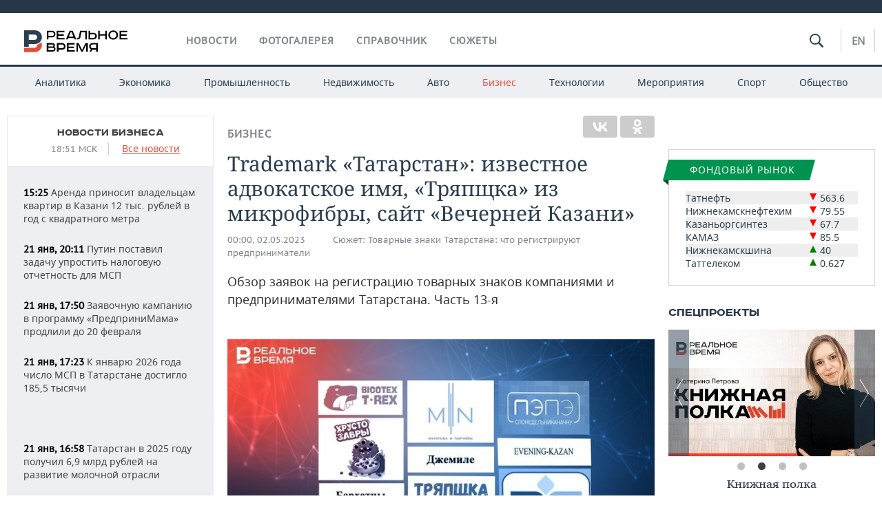

--- FILE ---
content_type: text/html; charset=utf-8
request_url: https://realnoevremya.ru/articles/279239-zayavki-na-registraciyu-tovarnyh-znakov-predprinimatelyami-tatarstana
body_size: 25863
content:
<!DOCTYPE html>
<html lang="ru">
<head prefix="og: https://ogp.me/ns# fb: https://ogp.me/ns/fb# article: https://ogp.me/ns/article#">
    <meta http-equiv="Content-Type" content="text/html; charset=utf-8" />
    <link rel="icon" type="image/png" href="/favicon-16x16.png" sizes="16x16" />
    <link rel="icon" type="image/png" href="/favicon-32x32.png" sizes="32x32" />
    <link rel="icon" type="image/png" href="/favicon-96x96.png" sizes="96x96" />
    <link rel="icon" type="image/png" href="/favicon-192x192.png" sizes="192x192" />
    <meta name="twitter:card" content="summary_large_image" />
    <meta name="twitter:site" content="@Realnoevremya" />
            <meta name="twitter:title" content="Trademark «Татарстан»: известное адвокатское имя, «Тряпщка» из микрофи" />
        <meta name="twitter:description" content="Заявки на регистрацию товарных знаков предпринимателями Татарстана" />
        <meta property="og:type" content="Article" />
    <meta property="og:locale" content="ru_RU"/>
    <meta property="og:site_name" content="Реальное время"/>
    <meta property="og:url" content="https://realnoevremya.ru/articles/279239-zayavki-na-registraciyu-tovarnyh-znakov-predprinimatelyami-tatarstana" />
            <link rel="image_src" href="https://realnoevremya.ru/uploads/articles/44/2c/12180af12a0383c3.social.jpg" />
        <meta property="vk:image" content="https://realnoevremya.ru/uploads/articles/44/2c/12180af12a0383c3.social.jpg" />
        <meta property="twitter:image" content="https://realnoevremya.ru/uploads/articles/44/2c/12180af12a0383c3.twitter.jpg" />
        <meta property="og:image" content="https://realnoevremya.ru/uploads/articles/44/2c/12180af12a0383c3.social.jpg" />
        <meta property="og:image:width" content="600" />
        <meta property="og:image:height" content="320" />
        <meta property="og:title" content="Trademark «Татарстан»: известное адвокатское имя, «Тряпщка» из микрофибры, сайт «Вечерней Казани»" />
    <meta property="twitterDescription" content="Trademark «Татарстан»: известное адвокатское имя, «Тряпщка» из микрофибры, сайт «Вечерней Казани»" />
    <meta property="og:description" content="Обзор заявок на регистрацию товарных знаков компаниями и предпринимателями Татарстана. Часть 13-я" />
    <meta property="pageDescription" content="Обзор заявок на регистрацию товарных знаков компаниями и предпринимателями Татарстана. Часть 13-я" />
    <meta name="description" content="Заявки на регистрацию товарных знаков предпринимателями Татарстана" />
            <meta name="keywords" content="бизнес,бизнес новости, деловые новости, новости бизнеса" />
                    <link rel="canonical" href="https://realnoevremya.ru/articles/279239-zayavki-na-registraciyu-tovarnyh-znakov-predprinimatelyami-tatarstana">
        
    
    
    <link rel="alternate" media="only screen and (max-width: 640px)" href="https://m.realnoevremya.ru/articles/279239-zayavki-na-registraciyu-tovarnyh-znakov-predprinimatelyami-tatarstana">

    <title>Заявки на регистрацию товарных знаков предпринимателями Татарстана — Реальное время</title>
    <link rel="icon" href="/favicon.svg" type="image/x-icon">

        <link rel="stylesheet" href="/assets/journal/css/styles.min.css?v=1473867705">
    <link rel="stylesheet" type="text/css" href="/assets/journal/css/content-style.css?v=1473867705" />
<link rel="stylesheet" type="text/css" href="/assets/journal/css/slick.min.css?v=1473867705" />
    <link rel="stylesheet" href="/assets/journal/css/print.css" media="print" />
</head>

<body class="articles articlesview">
<div class="pageWrap">
    <svg xmlns="http://www.w3.org/2000/svg" xmlns:xlink="http://www.w3.org/1999/xlink" x="0px" y="0px"  style="display: none;" >
    <symbol id="logo-text" viewBox="0 0 150 32">
            <path class="st0" d="M40.3,0.7c2.9,0,5.1,1.9,5.1,4.8s-2.2,4.8-5.1,4.8h-5v2.9h-2.3V0.7H40.3z M35.3,8.2h5c1.7,0,2.9-1,2.9-2.7
        c0-1.7-1.2-2.7-2.9-2.7h-5V8.2z"/>
            <path class="st0" d="M58.5,0.7v2.1h-8.9v3h8v2.1h-8v3.3h9.2v2.1H47.3V0.7H58.5z"/>
            <path class="st0" d="M70.5,0.7l5.3,12.5h-2.4l-0.9-2H64l-0.9,2h-2.5l5.5-12.5H70.5z M64.8,9.2h6.7L69,2.7h-1.4L64.8,9.2z"/>
            <path class="st0" d="M91,0.7v12.5h-2.3V2.8h-5.6l-1.4,7.3c-0.4,2.1-1.7,3.1-3.7,3.1h-1.3V11h1.1c0.9,0,1.4-0.4,1.6-1.2l1.7-9.1H91
        z"/>
            <path class="st0" d="M95.7,0.7v3h4.8c2.9,0,5.1,1.8,5.1,4.7c0,2.9-2.2,4.8-5.1,4.8h-7.1V0.7H95.7z M95.7,11.1h4.6
        c1.9,0,2.9-1,2.9-2.7c0-1.8-1.1-2.7-2.9-2.7h-4.6V11.1z"/>
            <path class="st0" d="M109.8,0.7v5h8v-5h2.3v12.5h-2.3V7.7h-8v5.5h-2.3V0.7H109.8z"/>
            <path class="st0" d="M129.3,13.5c-3.9,0-7-2.6-7-6.6s3.1-6.6,7-6.6s7,2.6,7,6.6S133.2,13.5,129.3,13.5z M129.3,11.5
        c2.7,0,4.7-1.7,4.7-4.6c0-2.9-2.1-4.6-4.7-4.6c-2.6,0-4.7,1.7-4.7,4.6S126.7,11.5,129.3,11.5z"/>
            <path class="st0" d="M149.7,0.7v2.1h-8.9v3h8v2.1h-8v3.3h9.2v2.1h-11.5V0.7H149.7z"/>
            <path class="st0" d="M40.9,18.6c2.3,0,3.8,1.3,3.8,3.2c0,1-0.3,1.8-1.1,2.3c1.2,0.5,1.9,1.7,1.9,3.1c0,2.1-1.7,3.8-4.1,3.8h-8.6
        V18.6H40.9z M35.3,23.6h5.9c0.9,0,1.4-0.7,1.4-1.4c0-0.8-0.4-1.5-1.7-1.5h-5.6L35.3,23.6L35.3,23.6z M35.3,29h6.2
        c1.3,0,2-0.8,2-1.7c0-1.1-0.7-1.7-1.8-1.7h-6.4L35.3,29L35.3,29z"/>
            <path class="st0" d="M55,18.6c2.9,0,5.1,1.9,5.1,4.8s-2.2,4.8-5.1,4.8h-5.1v2.9h-2.3V18.6H55z M49.9,26.1h5c1.7,0,2.9-1,2.9-2.7
        c0-1.7-1.2-2.7-2.9-2.7h-5V26.1z"/>
            <path class="st0" d="M73.3,18.6v2.1h-8.9v3h8v2.1h-8V29h9.2v2.1H62.1V18.6L73.3,18.6L73.3,18.6z"/>
            <path class="st0" d="M79.2,18.6l4.9,9.9h0.1l4.9-9.9h3.3v12.5h-2.3v-9.7h-0.2l-4.8,9.7H83l-4.7-9.7h-0.2v9.7h-2.2V18.6L79.2,18.6
        L79.2,18.6z"/>
            <path class="st0" d="M106.8,31.1h-2.3v-2.9H99l-1.6,2.9h-2.5l2-3.5c-1.6-0.8-2.5-2.3-2.5-4.2c0-2.9,2.2-4.8,5.1-4.8h7.4V31.1z
         M99.5,20.7c-1.7,0-2.9,1.1-2.9,2.7c0,1.7,1.2,2.6,2.9,2.6h5v-5.4H99.5z"/>
    </symbol>
    <symbol id="logo-P" viewBox="0 0 150 32">
        <path class="st1" d="M15.1,0c6.1,0,10.7,4.1,10.7,10.1S21.2,20,15.1,20H6.8v4.1H0V0H15.1z M6.8,13.9h8c2.4,0,4.1-1.3,4.1-3.7
			c0-2.4-1.7-4-4.1-4h-8V13.9z"/>
    </symbol>
    <symbol id="logo-B" viewBox="0 0 150 32">
        <path class="st2" d="M18.9,20.9c0,0.2,0,0.4,0,0.6c0,2.4-1.7,4-4.1,4h-8l0,0H0v6.2h15.1c6.1,0,10.7-4.1,10.7-10.1
			c0-1.6-0.3-3.1-1-4.4C23.6,18.7,21.4,20.3,18.9,20.9L18.9,20.9L18.9,20.9z"/>
    </symbol>

    <symbol id="logo-text-en" viewBox="0 0 150 32">
        <polygon points="59.7,1.3 59.7,3.3 50.9,3.3 50.9,6.3 58.7,6.3 58.7,8.3 50.9,8.3 50.9,11.6 60,11.6 60,13.7 48.6,13.7 48.6,1.3
		"/>
        <path d="M65.9,9.7h6.6l-2.6-6.4h-1.4L65.9,9.7z M71.4,1.3l5.2,12.3h-2.3l-0.9-1.9H65l-0.9,1.9h-2.4l5.4-12.3H71.4z"/>
        <polygon points="80.9,1.3 80.9,11.6 89.7,11.6 89.7,13.7 78.5,13.7 78.5,1.3 	"/>
        <polygon points="93.8,1.3 101.9,10.5 101.9,1.3 104.3,1.3 104.3,13.7 101.9,13.7 93.7,4.4 93.7,13.7 91.5,13.7 91.5,1.3 	"/>
        <path d="M113.2,12.1c2.7,0,4.7-1.7,4.7-4.6s-2-4.6-4.7-4.6c-2.6,0-4.6,1.7-4.6,4.6S110.6,12.1,113.2,12.1 M113.2,14
		c-3.8,0-6.9-2.6-6.9-6.5s3.1-6.5,6.9-6.5c3.8,0,6.9,2.6,6.9,6.5S117,14,113.2,14"/>
        <polygon points="133.3,1.3 133.3,3.3 124.5,3.3 124.5,6.3 132.3,6.3 132.3,8.3 124.5,8.3 124.5,11.6 133.6,11.6 133.6,13.7
		122.2,13.7 122.2,1.3 	"/>
        <polygon points="36.4,18.7 40.7,29 41.6,29 46,18.7 48.4,18.7 43,31 39.3,31 33.8,18.7 	"/>
        <path d="M52.6,26h4.9c1.7,0,2.9-1,2.9-2.7s-1.2-2.7-2.9-2.7h-4.9C52.6,20.7,52.6,26,52.6,26z M57.6,18.7c2.9,0,5,1.9,5,4.8
		c0,2-1.1,3.4-2.6,4.1l1.9,3.4h-2.4l-1.6-2.9h-5.3V31h-2.2V18.7H57.6z"/>
        <path d="M36.7,8.8h4.9c1.7,0,2.9-1,2.9-2.7s-1.2-2.7-2.9-2.7h-4.9V8.8z M41.6,1.3c2.9,0,5,1.9,5,4.8c0,2-1.1,3.4-2.6,4.1l1.9,3.4
		h-2.4l-1.6-2.9h-5.3v2.9h-2.2V1.3H41.6z"/>
        <polygon points="76,18.7 76,20.7 67.2,20.7 67.2,23.7 75.1,23.7 75.1,25.7 67.2,25.7 67.2,28.9 76.3,28.9 76.3,31 65,31 65,18.7
		"/>
        <polygon points="81.8,18.7 86.6,28.3 86.7,28.3 91.6,18.7 94.8,18.7 94.8,31 92.6,31 92.6,21.4 92.3,21.4 87.7,31 85.6,31 81,21.4
		80.7,21.4 80.7,31 78.5,31 78.5,18.7 	"/>
        <polygon points="99.3,18.7 103.5,25.7 103.8,25.7 108,18.7 110.6,18.7 104.7,27.9 104.7,31 102.4,31 102.4,27.9 96.6,18.7 	"/>
        <path d="M113.4,27.1h6.6l-2.6-6.4h-1.4L113.4,27.1z M119,18.7l5.2,12.3h-2.3l-0.9-1.9h-8.4l-0.9,1.9h-2.4l5.4-12.3H119z"/>
    </symbol>


    <symbol id="searchico" viewBox="0 0 410.23 410.23">
        <path d="M401.625,364.092l-107.1-107.1c19.125-26.775,30.6-59.288,30.6-93.713c0-89.888-72.675-162.562-162.562-162.562
		S0,73.392,0,163.279s72.675,162.562,162.562,162.562c34.425,0,66.938-11.475,93.713-30.6l107.1,107.1
		c9.562,9.562,26.775,9.562,38.25,0l0,0C413.1,390.867,413.1,375.566,401.625,364.092z M162.562,287.592
		c-68.85,0-124.312-55.463-124.312-124.312c0-68.85,55.462-124.312,124.312-124.312c68.85,0,124.312,55.462,124.312,124.312
		C286.875,232.129,231.412,287.592,162.562,287.592z"/>
    </symbol>

    <symbol id="white-calendar" viewBox="0 0 485 485">
        <path class="st1" d="M438.2,71.7V436H46.8V71.7H438.2 M476.9,32.3h-38.7H46.8H8.1v39.3V436v39.3h38.7h391.4h38.7V436V71.7V32.3
        L476.9,32.3z"/>

        <rect x="147.8" y="9.7" class="st1" width="38.7" height="117.2"/>
        <rect x="295" y="9.7" class="st1" width="38.7" height="117.2"/>

        <rect x="90" y="200" width="50" height="50"/>
        <rect x="220" y="200" width="50" height="50"/>
        <rect x="350" y="200" width="50" height="50"/>

        <rect x="90" y="320" width="50" height="50"/>
        <rect x="220" y="320" width="50" height="50"/>
        <rect x="350" y="320" width="50" height="50"/>
    </symbol>

    <symbol id="social-vk" viewBox="0 0 11.9 17.9">
        <path d="M8.7,8.1L8.7,8.1C10,7.7,11,6.5,11,4.8c0-2.3-1.9-3.6-4-3.6H0v15.5h6.4c3.9,0,5.5-2.5,5.5-4.7C11.9,9.5,10.6,8.5,8.7,8.1z
	 M3.6,3.9h0.8c0.6,0,1.5-0.1,2,0.2C6.9,4.5,7.2,5,7.2,5.6c0,0.5-0.2,1-0.6,1.4C6,7.4,5.3,7.3,4.7,7.3H3.6V3.9z M7.3,13.5
	c-0.5,0.4-1.4,0.3-2,0.3H3.6V10h1.9c0.6,0,1.3,0,1.8,0.3s0.9,1,0.9,1.6C8.1,12.5,7.9,13.1,7.3,13.5z"/>
    </symbol>

    <symbol id="social-tw" viewBox="0 0 20.2 17.9">
        <path d="M20.2,2.7c-0.7,0.3-1.5,0.6-2.4,0.7c0.9-0.6,1.5-1.4,1.8-2.3c-0.8,0.5-1.7,0.8-2.6,1c-0.8-0.8-1.8-1.3-3-1.3
		c-2.3,0-4.1,1.8-4.1,4.1c0,0.3,0,0.6,0.1,0.9C6.6,5.6,3.5,4,1.5,1.5C1.1,2.1,0.9,2.8,0.9,3.6C0.9,5,1.6,6.3,2.7,7
		C2,7,1.4,6.8,0.8,6.5c0,0,0,0,0,0.1c0,2,1.4,3.7,3.3,4c-0.3,0.1-0.7,0.1-1.1,0.1c-0.3,0-0.5,0-0.8-0.1c0.5,1.6,2.1,2.8,3.9,2.9
		c-1.4,1.1-3.2,1.8-5.1,1.8c-0.3,0-0.7,0-1-0.1c1.8,1.2,4,1.9,6.3,1.9c7.6,0,11.7-6.3,11.7-11.7c0-0.2,0-0.4,0-0.5
		C18.9,4.2,19.6,3.5,20.2,2.7z"/>
    </symbol>

    <symbol id="social-fb" viewBox="0 0 15.3 17.9">
        <path d="M10.8,0H8.5C5.9,0,4.2,1.7,4.2,4.4v2H1.9c-0.2,0-0.4,0.2-0.4,0.4v2.9c0,0.2,0.2,0.4,0.4,0.4h2.3v7.4c0,0.2,0.2,0.4,0.4,0.4
		h3c0.2,0,0.4-0.2,0.4-0.4v-7.4h2.7c0.2,0,0.4-0.2,0.4-0.4V6.8c0-0.1,0-0.2-0.1-0.3c-0.1-0.1-0.2-0.1-0.3-0.1H8V4.7
		c0-0.8,0.2-1.2,1.3-1.2h1.6c0.2,0,0.4-0.2,0.4-0.4V0.4C11.2,0.2,11,0,10.8,0z"/>
    </symbol>

    <symbol id="social-yt" viewBox="0 0 24.8 17.9">
        <path d="M23.6,4.4c0-1.9-1.5-3.4-3.4-3.4H4.5C2.6,1,1.1,2.5,1.1,4.4v9c0,1.9,1.5,3.4,3.4,3.4h15.8
		c1.9,0,3.4-1.5,3.4-3.4v-9H23.6z M10.2,12.7V4.3l6.4,4.2L10.2,12.7z"/>
    </symbol>

    <symbol id="social-inc" viewBox="0 0 512 512">
        <path d="M352,0H160C71.6,0,0,71.6,0,160v192c0,88.4,71.6,160,160,160h192c88.4,0,160-71.6,160-160V160 C512,71.6,440.4,0,352,0z M464,352c0,61.8-50.2,112-112,112H160c-61.8,0-112-50.2-112-112V160C48,98.2,98.2,48,160,48h192 c61.8,0,112,50.2,112,112V352z"/>
        <path d="M256,128c-70.7,0-128,57.3-128,128s57.3,128,128,128s128-57.3,128-128S326.7,128,256,128z M256,336 c-44.1,0-80-35.9-80-80c0-44.1,35.9-80,80-80s80,35.9,80,80C336,300.1,300.1,336,256,336z"/>
        <circle cx="393.6" cy="118.4" r="17.1"/>
    </symbol>
</svg>
        <div class="topSpecial">
            <div class="siteWidth">
                    <ins data-revive-zoneid="10" data-revive-id="8c89e224c36626625246cabeff524fd5"></ins>

            </div>
        </div>
    
    <header >
        <div class="siteWidth clearfix">
    <a href="/" class="logo">
                <svg  xmlns:xlink="http://www.w3.org/1999/xlink" height="32px" width="150px">
            <use xlink:href="#logo-text" class="top-logo-text"></use>
            <use xlink:href="#logo-P" class="top-logo-P"></use>
            <use xlink:href="#logo-B" class="top-logo-B"></use>
        </svg>
    </a>
    <nav id="topMenu">
        <ul>
                            <li >
                    <a href="/news">Новости</a>
                </li>
                <li >
                    <a href="/galleries">Фотогалерея</a>
                </li>
                <li >
                    <a href="/companies">Справочник</a>
                    <ul class="sub">
                        <li><a href="/persons">Список персон</a></li>
                        <li><a href="/companies">Список компаний</a></li>
                    </ul>
                </li>

                <li class=" last">
                    <a href="/stories">Сюжеты</a>
                </li>
                    </ul>
    </nav>

    <div class="additionalMenu">

        <div class="topSearch ">
            <form action="/search" method="get" autocomplete="off">
                <input type="text" placeholder="" name="query" value="">
                <svg  xmlns:xlink="http://www.w3.org/1999/xlink" height="20px" width="20px">
                    <use xlink:href="#searchico" class="top-searchico"></use>
                </svg>
            </form>
        </div>

        <ul class="langSelect" >
                            <li><a href="//realnoevremya.com">En</a> </li>
                    </ul>
    </div>
</div>


<nav class="subMenu">
    <div class="content">
        <ul>
            <li >
                <a href="/analytics">Аналитика</a>
                <ul class="sub">
                    <!--li >
                        <a href="/analytics/archive/articles">Архив аналитики</a>
                    </li-->
                    <!--li >
                        <a href="/analytics/indexes">Индексы цен</a>
                    </li-->
                    <!--li >
                        <a href="/news/analytics">Новости аналитики</a>
                    </li-->
                    <li><a href="/stories/107">Декларации о доходах</a></li>
                    <li><a href="/stories/79">Короли госзаказа ПФО</a></li>
                    <li><a href="/stories/12">Вузы Татарстана</a></li>
                    <li><a href="/stories/29">Кому принадлежат торговые центры Татарстана</a></li>
                </ul>
            </li>
            <li >
                <a href="/economics">Экономика</a>
                <ul class="sub">
                    <li >
                        <a href="/economics/finances">Финансы</a>
                    </li>
                    <li >
                        <a href="/economics/banks">Банки</a>
                    </li>
                    <li >
                        <a href="/economics/budget">Бюджет</a>
                    </li>
                    <li >
                        <a href="/economics/investments">Инвестиции</a>
                    </li>
                </ul>
            </li>
            <li >
                <a href="/industry">Промышленность</a>
                <ul class="sub">
                    <li >
                        <a href="/industry/agriculture">Агропром</a>
                    </li>
                    <li >
                        <a href="/industry/machinery">Машиностроение</a>
                    </li>
                    <li >
                        <a href="/industry/petrochemistry">Нефтехимия</a>
                    </li>
                    <li >
                        <a href="/industry/oil">Нефть</a>
                    </li>
                    <li >
                        <a href="/industry/opk">ОПК</a>
                    </li>
                    <li >
                        <a href="/industry/energy">Энергетика</a>
                    </li>
                </ul>
            </li>
            <li >
                <a href="/realty">Недвижимость</a>
            </li>
            <li class="">
                <a href="/auto">Авто</a>
            </li>
            <li class="active">
                <a href="/business">Бизнес</a>
                <ul class="sub">
                    <li  style="display:none;">
                        <a href="/business/cases">Кейс</a>
                    </li>
                    <li >
                        <a href="/business/retail">Розничная торговля</a>
                    </li>
                    <li >
                        <a href="/business/transport">Транспорт</a>
                    </li>
                    <li >
                        <a href="/business/services">Услуги</a>
                    </li>
                </ul>
            </li>
            <li >
                <a href="/technologies">Технологии</a>
                <ul class="sub">
                    <li >
                        <a href="/technologies/it">IT</a>
                    </li>
                    <li >
                        <a href="/technologies/media">Медиа</a>
                    </li>
                    <li >
                        <a href="/technologies/telecommunication">Телекоммуникации</a>
                    </li>
                </ul>
            </li>
            <li class="">
                <a href="/events">Мероприятия</a>
                <ul class="sub">
                    <li >
                        <a href="/events/outside">Выездная редакция</a>
                    </li>
                    <li >
                        <a href="/events/brunches">Бизнес-бранчи</a>
                    </li>
                    <!--li >
                        <a href="/events/forums">Бизнес-форум</a>
                    </li-->
                    <li >
                        <a href="/events/online">Online-конференции</a>
                    </li>
                    <li >
                        <a href="/events/lectures">Открытая лекция</a>
                    </li>
<!--                    <li>-->
<!--                        <a href="https://realnoevremya.ru/longreads/realrating/" target="_blank">Реальный Рейтинг</a>-->
<!--                    </li>-->
                </ul>
            </li>
            <li class="">
                <a href="/sports">Спорт</a>
                <ul class="sub">
                    <li >
                        <a href="/sports/football">Футбол</a>
                    </li>
                    <li >
                        <a href="/sports/hockey">Хоккей</a>
                    </li>
                    <li >
                        <a href="/sports/basketball">Баскетбол</a>
                    </li>
                    <li >
                        <a href="/sports/volleyball">Волейбол</a>
                    </li>
                    <li >
                        <a href="/sports/cybersport">Киберспорт</a>
                    </li>
                    <li >
                        <a href="/sports/figure-skating">Фигурное катание</a>
                    </li>
                    <li >
                        <a href="/sports/water">Водные виды спорта</a>
                    </li>
                    <li >
                        <a href="/sports/bandy">Хоккей с мячом</a>
                    </li>
                </ul>
            </li>
            <li class="">
                <a href="/society">Общество</a>
                <ul class="sub">
                    <li >
                        <a href="/society/authorities">Власть</a>
                    </li>
                    <li >
                        <a href="/society/infrastructure">Инфраструктура</a>
                    </li>
                    <li >
                        <a href="/society/history">История</a>
                    </li>
                    <li >
                        <a href="/society/culture">Культура</a>
                    </li>
                    <li >
                        <a href="/society/medicine">Медицина</a>
                    </li>
                    <li >
                        <a href="/society/education">Образование</a>
                    </li>
                    <li >
                        <a href="/incidents">Происшествия</a>
                    </li>
                </ul>
            </li>
        </ul>

    </div>
</nav>
    </header>

    <section>
        <div class="siteWidth clearfix newWidth">
            <div class="oneCol300 left left_side_news">
            
<div class="newsCol">
            <div class="header two-row">
            <h2><a href="/news/business">Новости бизнеса</a></h2>

                            <span class="allNews">
                    <span class="currentTime">18:51 МСК</span>
                    <a href="/news">Все новости</a>
                </span>
            
        </div>
    
            <ul>
            
<li class="newsElement">
    <a href="/news/378715-sdacha-kvartir-v-kazani-prinosit-dohod-12-tys-rubley-v-god-s-1-kv-m">
        <strong>15:25</strong>
                Аренда приносит владельцам квартир в Казани 12 тыс. рублей в год с квадратного метра    </a>
</li>

<li class="newsElement">
    <a href="/news/378641-putin-postavil-zadachu-uprostit-nalogovuyu-otchetnost-dlya-msp">
        <strong>21 янв, 20:11</strong>
                Путин поставил задачу упростить налоговую отчетность для МСП    </a>
</li>

<li class="newsElement">
    <a href="/news/378516-zayavochnuyu-kampaniyu-v-programmu-predprinimama-prodlili-do-20-fevralya">
        <strong>21 янв, 17:50</strong>
                Заявочную кампанию в программу «ПредприниМама» продлили до 20 февраля    </a>
</li>

<li class="newsElement">
    <a href="/news/378585-k-yanvaryu-2026-goda-kolichestvo-chislo-msp-v-tatarstane-dostiglo-1855-tysyach">
        <strong>21 янв, 17:23</strong>
                К январю 2026 года число МСП в Татарстане достигло 185,5 тысячи    </a>
</li>
                    <li class="pic">
                            <ins data-revive-zoneid="2" data-revive-id="8c89e224c36626625246cabeff524fd5"></ins>

                    </li>
                
<li class="newsElement">
    <a href="/news/378583-tatarstan-v-2025-godu-poluchil-69-mlrd-rubley-na-razvitie-molochnoy-otrasli">
        <strong>21 янв, 16:58</strong>
                Татарстан в 2025 году получил 6,9 млрд рублей на развитие молочной отрасли    </a>
</li>

<li class="newsElement">
    <a href="/news/378577-infrastrukturu-dlya-kazan-mariny-za-24-mlrd-nachnut-stroit-v-2027-godu">
        <strong>21 янв, 16:29</strong>
                Инфраструктуру для «Казань марины» за 2,4 млрд рублей начнут строить в 2027 году    </a>
</li>

<li class="newsElement">
    <a href="/news/378525-protokol-po-propagande-lgbt-sostavlen-na-vladelca-chitay-goroda">
        <strong>21 янв, 14:41</strong>
                Против «Читай-города» составили протокол о пропаганде нетрадиционных отношений    </a>
</li>

<li class="newsElement">
    <a href="/news/377919-tatarstan-voshl-v-top-5-regionov-po-sprosu-na-snegouborochnuyu-tehniku">
        <strong>19 янв, 16:06</strong>
                Татарстан стал третьим регионом по количеству заказов на снегоуборочную технику в начале 2026 года    </a>
</li>

<li class="newsElement">
    <a href="/news/378128-rossiyskie-marketpleysy-pereshli-k-kachestvennoy-modernizacii-pvz">
        <strong>19 янв, 14:28</strong>
                Российские маркетплейсы перешли к качественной модернизации ПВЗ    </a>
</li>

<li class="newsElement">
    <a href="/news/378127-chanel-oformil-novye-tovarnye-znaki-v-rossii">
        <strong>19 янв, 14:19</strong>
                Chanel оформил новые товарные знаки в России    </a>
</li>

<li class="newsElement">
    <a href="/news/378106-v-rt-v-5-raz-vyroslo-chislo-zakrytyh-zavedeniy-obschepita-rospotrebnadzor">
        <strong>19 янв, 11:40</strong>
                В Татарстане в пять раз выросло число закрытых объектов — Роспотребнадзор    </a>
</li>

<li class="newsElement">
    <a href="/news/378103-za-2025-god-v-tatarstane-zakryli-devyat-svetoforov-iz-za-nalichiya-gryzunov">
        <strong>19 янв, 11:16</strong>
                За 2025 год в Татарстане закрыли девять «Светофоров» из-за наличия грызунов    </a>
</li>

<li class="newsElement">
    <a href="/news/378100-kazhdaya-pyataya-proba-produktov-v-magazinah-tatarstana-ne-proshla-proverku">
        <strong>19 янв, 10:51</strong>
                Каждая пятая проба продуктов в магазинах Татарстана не прошла проверку в 2025 году    </a>
</li>
                    <li class="pic">
                            <ins data-revive-zoneid="3" data-revive-id="8c89e224c36626625246cabeff524fd5"></ins>

                    </li>
                
<li class="newsElement">
    <a href="/news/378050-sledkom-izuchit-zvonki-i-sms-svekrovi-iriny-shevyrevoy">
        <strong>19 янв, 10:05</strong>
                Следком изучит звонки и СМС свекрови Ирины Шевыревой    </a>
</li>

<li class="newsElement">
    <a href="/news/377747-stali-izvestny-populyarnye-iphone-kotorye-pokupali-v-rt-v-2025-godu">
        <strong>17 янв, 18:08</strong>
                Стали известны самые популярные iPhone, которые покупали в Татарстане в 2025 году    </a>
</li>
                    <li class="pic">
                            <ins data-revive-zoneid="13" data-revive-id="8c89e224c36626625246cabeff524fd5"></ins>

                    </li>
                
<li class="newsElement">
    <a href="/news/377876-ilyas-abdullin-stal-edinolichnym-sobstvennikom-kazanskogo-gipsovogo-zavoda">
        <strong>17 янв, 14:37</strong>
                Ильяс Абдуллин стал единоличным собственником «Казанского гипсового завода»    </a>
</li>

<li class="newsElement">
    <a href="/news/377684-porsche-zafiksirovali-padenie-prodazh-na-10-v-2025-godu">
        <strong>16 янв, 13:39</strong>
                Porsche зафиксировали падение продаж на 10% в 2025 году    </a>
</li>

<li class="newsElement">
    <a href="/news/377662-iphone-13-stal-samym-populyarnym-smartfonom-u-rossiyan-do-24-let-v-2025-godu">
        <strong>16 янв, 11:30</strong>
                iPhone 13 стал самым популярным смартфоном у россиян до 24 лет в 2025 году    </a>
</li>

<li class="newsElement">
    <a href="/news/377654-chernogoriya-vydast-rossii-aferista-nanesshego-uscherb-na-850-mln-rubley">
        <strong>16 янв, 10:21</strong>
                Черногория выдаст России афериста Танрывердиева, нанесшего ущерб на 850 млн рублей    </a>
</li>

<li class="newsElement">
    <a href="/news/377653-rospotrebnadzor-ostanovil-prodazhu-napitka-aloe-vera-s-acetonom-v-chelnah">
        <strong>16 янв, 10:09</strong>
                Роспотребнадзор остановил продажу напитка Aloe Vera с ацетоном в Набережных Челнах    </a>
</li>

<li class="newsElement">
    <a href="/news/377645-tatarstancy-hoteli-rabotat-vo-vremya-novogodnih-prazdnikov">
        <strong>16 янв, 08:55</strong>
                Татарстанцы хотели работать во время новогодних праздников    </a>
</li>

<li class="newsElement">
    <a href="/news/377519-mintrans-k-2028-godu-na-dorogah-rossii-poyavitsya-bolee-300-bespilotnikov">
        <strong>15 янв, 13:27</strong>
                Минтранс: к 2028 году на дорогах России появится более 300 беспилотников    </a>
</li>

<li class="newsElement">
    <a href="/news/377471-v-tatarstane-planiruyut-sozdat-centr-razvedeniya-ohotnichih-sokolov">
        <strong>15 янв, 10:20</strong>
                В Татарстане может появиться соколиный питомник при поддержке саудовских инвесторов    </a>
</li>

<li class="newsElement">
    <a href="/news/377339-ingka-group-prodala-dva-krupnyh-uchastka-zaplanirovannyh-pod-megu">
        <strong>14 янв, 14:39</strong>
                Ingka Group продала два крупных участка, запланированных под «Мегу»    </a>
</li>

<li class="newsElement">
    <a href="/news/377332-wildberries-podklyuchila-vse-pvz-v-rossii-k-servisu-otpravki-posylok-wbtrack">
        <strong>14 янв, 14:10</strong>
                Wildberries подключил все ПВЗ в России к сервису отправки посылок WBTrack    </a>
</li>

<li class="newsElement">
    <a href="/news/377307-maksim-sokolov-gruppa-avtovaz-v-2025-godu-vyshla-na-bezubytochnost">
        <strong>14 янв, 13:16</strong>
                Максим Соколов: группа «АвтоВАЗ» в 2025 году вышла на безубыточность    </a>
</li>

<li class="newsElement">
    <a href="/news/377275-domodedovo-vystaivali-na-prodazhu-za-132-mlrd-rubley-na-avito">
        <strong>14 янв, 12:28</strong>
                Домодедово выставили на продажу за 132 млрд рублей на «Авито»    </a>
</li>

<li class="newsElement">
    <a href="/news/377265-tamozhennaya-sluzhba-rossii-vnedryaet-v-svoyu-rabotu-spot">
        <strong>14 янв, 11:37</strong>
                Таможенная служба России внедряет в свою работу СПОТ    </a>
</li>

<li class="newsElement">
    <a href="/news/377259-ozon-gotovitsya-zapustit-sobstvennyy-brend-uhodovoy-kosmetiki">
        <strong>14 янв, 11:06</strong>
                Ozon готовится запустить собственный бренд уходовой косметики    </a>
</li>

<li class="newsElement">
    <a href="/news/377254-za-podrabotku-povarom-kassirom-v-tatarstane-mozhno-poluchat-28-tysyach-v-mesyac">
        <strong>14 янв, 10:32</strong>
                За подработку поваром-кассиром в Татарстане можно получать 28 тысяч в месяц    </a>
</li>

<li class="newsElement">
    <a href="/news/377076-finlyandiya-i-shveciya-nastaivayut-na-novyh-eksportnyh-zapretah-dlya-rossii">
        <strong>13 янв, 11:21</strong>
                Финляндия и Швеция выступили за дополнительные ограничения на экспорт предметов роскоши в Россию    </a>
</li>

<li class="newsElement">
    <a href="/news/377077-oficialno-lenta-kupit-set-magazinov-obi-v-rossii">
        <strong>13 янв, 11:09</strong>
                Официально: «Лента» покупает сеть магазинов OBI в России    </a>
</li>

<li class="newsElement">
    <a href="/news/377037-v-kazani-ne-hvataet-vertoletov-dlya-aviasluzhb-spaseniya">
        <strong>13 янв, 07:20</strong>
                В Казани не хватает вертолетов Ми-8 для авиаслужб спасения    </a>
</li>

<li class="newsElement">
    <a href="/news/377029-v-kazani-zakrylis-magaziny-desport-kotorye-zamenili-decathlon">
        <strong>12 янв, 20:36</strong>
                В Казани закрылись магазины Desport, которые заменили Decathlon    </a>
</li>

<li class="newsElement">
    <a href="/news/376951-kamaz-poluchil-kompensaciyu-na-500-tys-za-prodazhu-kontrafaktnyh-zapchastey">
        <strong>12 янв, 13:50</strong>
                КАМАЗ получил компенсацию в полмиллиона рублей за незаконное использование бренда    </a>
</li>

<li class="newsElement">
    <a href="/news/376886-kazan-zanyala-12-e-mesto-v-reytinge-gorodov-rossii-po-obespechennosti-tc">
        <strong>12 янв, 11:59</strong>
                Казань заняла 12-е место в рейтинге городов России по обеспеченности ТЦ    </a>
</li>

<li class="newsElement">
    <a href="/news/376875-pogruzka-na-zheleznyh-dorogah-rossii-sokratilas-na-56-za-god">
        <strong>12 янв, 10:59</strong>
                Погрузка на железных дорогах России сократилась на 5,6% за год    </a>
</li>

<li class="newsElement">
    <a href="/news/376869-porog-besposhlinnogo-vvoza-v-eaes-utverdili-v-200-evro">
        <strong>12 янв, 10:20</strong>
                Порог беспошлинного ввоза в ЕАЭС утвердили в 200 евро    </a>
</li>

<li class="newsElement">
    <a href="/news/376851-osnovatel-delo-shishkarev-oproverg-obvineniya-v-ugrozah-eks-top-menedzheru">
        <strong>12 янв, 08:40</strong>
                Основатель ГК «Дело» Шишкарев опроверг обвинения в угрозах экс-топ-менеджеру    </a>
</li>

<li class="newsElement">
    <a href="/news/376576-v-vologodskoy-oblasti-zakryli-vse-alkomarkety">
        <strong>09 янв, 17:17</strong>
                В Вологодской области закрыли все алкомаркеты    </a>
</li>
        </ul>

        <span class="allNews">
            <a href="/news/business">
                Новости раздела            </a>
        </span>
    </div>
        </div>
    
    <div class="detailNewsCol newsColHCounter threeCols">

                        <div class="grayShareBtn">
        <div class="ya-share2" data-services="vkontakte,odnoklassniki" data-counter=""
             data-title="Trademark «Татарстан»: известное адвокатское имя, «Тряпщка» из микрофибры, сайт «Вечерней Казани»"
             data-image="https://realnoevremya.ru/uploads/articles/44/2c/12180af12a0383c3.jpg"
             data-description="Обзор заявок на регистрацию товарных знаков компаниями и предпринимателями Татарстана. Часть 13-я"
                     ></div>
    </div>
        
        <div class="detailCont">
            
<article class="">

    <div class="category"><a href='/business' class=''>Бизнес</a></div>
    <h1>Trademark «Татарстан»: известное адвокатское имя, «Тряпщка» из микрофибры, сайт «Вечерней Казани»</h1>

    <div class="dateLine">

        <span class="date"> <a href="/articles/archive/02.05.2023">00:00, 02.05.2023</a></span>

        
                    <span><em class="storyLink">Сюжет:&nbsp;<a href="/stories/174">Товарные знаки Татарстана: что регистрируют предприниматели</a></em></span>
        

        
            </div>

            <div class="previewText">
            <p>Обзор заявок на регистрацию товарных знаков компаниями и предпринимателями Татарстана. Часть 13-я</p>
        </div>
    
            <div class="singlePhoto newWidth clearfix" style="position: relative">
                        <figure class="fullsize"><img class="lazyload blur-up" src="/uploads/articles/44/2c/12180af12a0383c3.lazy.jpg" data-src="/uploads/articles/44/2c/12180af12a0383c3.jpg" alt="Trademark «Татарстан»: известное адвокатское имя, «Тряпщка» из микрофибры, сайт «Вечерней Казани»" data-full="/uploads/articles/44/2c/12180af12a0383c3.xl.jpg" height="405" width="660"><figcaption>Фото: Никита Коновальцев/realnoevremya.ru</figcaption></figure>        </div>
    
            <div class="centeredText">
            <p><p>Весна 2023 года оказалась богатой на заявки от предпринимателей и предприятий Татарстана на регистрацию новых товарных знаков. В очередной выпуск традиционной подборки «Реального времени» мы решили не включать заявки в Роспатент от многочисленных селлеров на маркетплейсах. Это уже не ручеек, а целый поток обращений за защитой интеллектуальной собственности. На этот раз мы выбрали бренды со своими любопытными историями.</p></p>
        </div>
    
    <figure style="text-align: center;"><img width="612" height="442" src="/uploads/article/88/f3/b8ee1cd3f0858aa3.lazy.jpg" data-src="/uploads/article/88/f3/b8ee1cd3f0858aa3.jpg" class="lazyload blur-up"><figcaption style="text-align: center;">Роспатент/realnoevremya.ru</figcaption></figure> <p>Заявки на регистрацию товарных знаков адвокатских бюро встречаешь в базе Роспатента не часто. Сегодня в традиционный обзор одна попадет — созданное в 2021 году адвокатское бюро «Муратова и партнеры» защищает свою интеллектуальную собственность на одноименный бренд. Руководитель бюро, имеющего филиал в Москве, Надежда Дмитриевна Муратова. Информации о ней в открытом доступе фактически нет. Зато достаточно много интернету известно о Надежде Георгиевне Муратовой — опытном адвокате с 1993 года, председателе Общественного совета при Управлении МВД России по г. Казани. Надежда Георгиевна — профессор кафедры уголовного процесса и криминалистики Казанского (Приволжского федерального) университета, доктор юридических наук, профессор, заслуженный юрист Татарстана.<br></p> <figure style="text-align: center;"><img width="620" height="309" src="/uploads/article/b9/13/92ac706e016933ed.lazy.jpg" data-src="/uploads/article/b9/13/92ac706e016933ed.jpg" class="lazyload blur-up"><figcaption style="text-align: center;">Роспатент/realnoevremya.ru</figcaption></figure> <p>Гульнара Рахматуллина занимается доставкой продуктов питания в качестве ИП с 2018 года. В разгар пандемии, в 2020 году, она создала ООО «ПЭПЭ» с тем же основным видом деятельности. А в апреле 2023 года подала заявку на регистрацию своего бренда в Роспатент. У фирмы есть сайт и соцсети, а также довольно обширное меню недешевых низкокалорийных блюд и безглютеновых десертов. «ПЭПЭ — это место, которое я создавала по крупинке. Я так мечтала создать «тихую гавань» для тех, кто любит питаться правильно и живет этим. И у нас вроде как получается», — пишет Гульнара.<br></p> <figure style="text-align: center;"><img width="458" height="354" src="/uploads/article/a3/77/e05cc3e8942c4f80.lazy.jpg" data-src="/uploads/article/a3/77/e05cc3e8942c4f80.jpg" class="lazyload blur-up"><figcaption style="text-align: center;">Роспатент/realnoevremya.ru</figcaption></figure> <p> Основной бенефициар закамской сети магазинов косметики, подарков и аксессуаров Ilahui Айгуль Гайфуллина, похоже, занялась производством продуктов питания. Ее новый бренд смесей для завтраков «Хрустозавры» пока не «гуглится», но уже имеет приоритет на защиту от неправомерного использования потенциальными конкурентами.</p> <figure style="text-align: center;"><img width="613" height="196" src="/uploads/article/c0/3f/22736321b59ada9f.lazy.jpg" data-src="/uploads/article/c0/3f/22736321b59ada9f.jpg" class="lazyload blur-up"><figcaption style="text-align: center;">Роспатент/realnoevremya.ru</figcaption></figure> <p>Елабужская питьевая вода «Святой ключ» производится более 20 лет. В апреле 2023 года компания «Пласт», которой принадлежит этот известный в Татарстане бренд, подала заявку на регистрацию товарного знака в новом фирменном начертании. При этом в торговле он уже активно используется. </p> <figure style="text-align: center;"><img width="525" height="149" src="/uploads/article/7a/50/8cd51d2a1998e5f6.lazy.jpg" data-src="/uploads/article/7a/50/8cd51d2a1998e5f6.jpg" class="lazyload blur-up"><figcaption style="text-align: center;">Роспатент/realnoevremya.ru</figcaption></figure> <figure style="text-align: center;"><img width="498" height="150" src="/uploads/article/a5/fc/e64a7fa202290a0d.lazy.jpg" data-src="/uploads/article/a5/fc/e64a7fa202290a0d.jpg" class="lazyload blur-up"><figcaption style="text-align: center;">Роспатент/realnoevremya.ru</figcaption></figure> <p>Еще одна закамская компания — набережночелнинская кондитерская фабрика «ВиМ» — подала сразу две новые заявки на регистрацию товарных знаков для своей продукции. В портфеле фирмы, созданной в 2006 году, уже как минимум 15 товарных знаков. Выручка этого малого бизнеса, который принадлежит Денису Васькову, Рамилю Минниханову и Марату Зиятдинову, в 2021 году составила около 32 млн рублей, чистая прибыль — 113 тысяч рублей. Ни сайта, ни соцсетей у компании нет, найти в интернете следы ее брендированной продукции не удалось. <br></p> <figure style="text-align: center;"><img width="620" height="231" src="/uploads/article/de/22/04536c7584f5dec5.lazy.jpg" data-src="/uploads/article/de/22/04536c7584f5dec5.jpg" class="lazyload blur-up"><figcaption style="text-align: center;">Роспатент/realnoevremya.ru</figcaption></figure> <p>Другая компания по доставке еды, правда уже не формата ПП, из Альметьевска подала заявку на регистрацию своего товарного знака. Принадлежащее Вячеславу Миллеру ООО «Фуд-Сервис» работает с 2007 года и начинало с популярного тогда направления доставки суши и роллов. До сих пор в его портфеле есть товарный знак «Сушисан». Теперь в меню — практически все что угодно. От салатов до пельменей. Но вот суши и роллов нет. Выручка компании за 2021 год, согласно «СПАРК-Интерфакс», составила под 30 млн рублей.<br></p> <figure style="text-align: center;"><img width="525" height="125" src="/uploads/article/0d/54/4f356633f84aac23.lazy.jpg" data-src="/uploads/article/0d/54/4f356633f84aac23.jpg" class="lazyload blur-up"><figcaption style="text-align: center;">Роспатент/realnoevremya.ru</figcaption></figure> <p>Персональный держатель портфеля интеллектуальной собственности депутата Госдумы Ирека Богуславского — его дочь Карина. Ей принадлежит 219 брендов основанной ее отцом бизнес-империи, еще по 109 брендам она является лицензиаром: Mr.Ricco, Aos, «Биолан», Sorti и так далее. Но на этот раз наше внимание на себя обратила ее очередная заявка в Роспатент, но уже по другому поводу. Карина Ирековна регистрирует права на наименование адреса сайта газеты «Вечерняя Казань», которая подконтрольна семье депутата, по слухам, примерно с 2018 года. Так совпало, что на днях в издание, которое в том году чуть не закрылось, пришел новый творческий коллектив во главе с главредом Кириллом Шлыковым. И, видимо, появились определенные планы на развитие.</p> <figure style="text-align: center;"><img width="620" height="253" src="/uploads/article/23/f1/8e227503d0f22ed0.lazy.jpg" data-src="/uploads/article/23/f1/8e227503d0f22ed0.jpg" class="lazyload blur-up"><figcaption style="text-align: center;">Роспатент/realnoevremya.ru</figcaption></figure> <figure style="text-align: center;"><img width="594" height="359" src="/uploads/article/14/b9/1844f57cf66398b9.lazy.jpg" data-src="/uploads/article/14/b9/1844f57cf66398b9.jpg" class="lazyload blur-up"><figcaption style="text-align: center;">Роспатент/realnoevremya.ru</figcaption></figure> <p>Созданное в 2019 году ООО «Микрофибра» стала якорным арендатором промпарка «Нижнекамск». Компания производит синтетические нити и изделия из них. Заявленный объем инвестиций в производство — 1,6 млрд рублей, количество новых рабочих мест — 120. В последствии компания была переименована в «Бикотекс», уже в 2020 году она получила патент на это фирменное наименование. Также в ее портфеле есть товарные знаки Lady Fly и линейка одноименной продукции из микрофибры — салфетки, полотенца, насадки на швабры. В апреле в базе Роспатента появились новые заявки — на этот раз, явно на бренды средств для ухода за автомобилями.<br></p> <figure style="text-align: center;"><img width="620" height="324" src="/uploads/article/e4/ef/f26dae646b64ea73.lazy.jpg" data-src="/uploads/article/e4/ef/f26dae646b64ea73.jpg" class="lazyload blur-up"><figcaption style="text-align: center;">Роспатент/realnoevremya.ru</figcaption></figure> <p>Впрочем, у маркетологов «Бикотекса», очевидно, все в порядке с чувством юмора. Компания также подала заявку на регистрацию товарного знака с чисто татарским колоритом: «Тряпщка». Как говорится, как слышится — так и пишется. При этом надо понимать масштаб «тряпщного» производства. Согласно «СПАРК-Интерфакс», «Бикотекс» уже превзошел стартовые ожидания по количеству новых рабочих мест (в 2021 году здесь трудился уже 351 сотрудник). Выручка за 2021 год составила 362,5 млн рублей.<br></p> <figure style="text-align: center;"><img width="336" height="329" src="/uploads/article/e6/9c/2025a6d012772dd8.lazy.jpg" data-src="/uploads/article/e6/9c/2025a6d012772dd8.jpg" class="lazyload blur-up"><figcaption style="text-align: center;">Роспатент/realnoevremya.ru</figcaption></figure> <p>У агрофирмы «Аняк» Ильшата Фардиева и Ко бизнес еще крупнее — выручка за 2022 год, согласно «СПАРК-Интерфакс», превысила 1,25 млрд рублей, а чистая прибыль — 131,6 млн рублей. По данным открытых источников, до апреля 2023 года у созданной 15 лет назад агрофирмы не было ни одного товарного знака. Теперь этот пробел будет устранен. При подаче заявки в Роспатент агрофирма указала, в каких категориях желает защитить свои права на фирменное наименование — это производство мясных изделий, молочной продукции и продукции растениеводства. А также услуги по осеменению, удобрению и разведению животных. </p>
    
        <div class="detailAuthors" >
        <span>Сюмбель Губайдуллина, Сергей Кощеев</span>
    </div>

    <noindex>
    <div class="centeredText">
        <p style="padding: 0">
            Подписывайтесь на
            <a href="https://t.me/realnoevremya" target="_blank" rel="nofollow noindex noopener">телеграм-канал</a>,
            <a href="http://vk.com/realnoevremya_official" target="_blank" rel="nofollow noindex noopener">группу «ВКонтакте»</a> и
            <a href="https://ok.ru/realnoevremya" target="_blank" rel="nofollow noindex noopener">страницу в «Одноклассниках»</a> «Реального времени». Ежедневные видео на
            <a href="https://rutube.ru/channel/23839985/" target="_blank" rel="nofollow noindex noopener">Rutube</a> и
            <a href="https://dzen.ru/realnoevremya" target="_blank" rel="nofollow noindex noopener">«Дзене»</a>.
        </p>
    </div>
</noindex>

    
    <span class="wrap_category">
            <a href='/business' class=''>Бизнес</a>            <a href='/region/tatarstan' class='region'>Татарстан</a>                    </span>
</article>


<script type="application/ld+json">
    {
        "@context": "http://schema.org",
        "@type": "Article",
        "datePublished": "2023-05-02T00:00:00+0300",
        "dateModified": "2023-06-29T20:30:40+0300",
        "headline": "Trademark «Татарстан»: известное адвокатское имя, «Тряпщка» из микрофибры, сайт «Вечерней Казани»",
        "description": "Заявки на регистрацию товарных знаков предпринимателями Татарстана",
        "mainEntityOfPage" : "https://realnoevremya.ru/articles/279239-zayavki-na-registraciyu-tovarnyh-znakov-predprinimatelyami-tatarstana",
        "author": {
            "@type": "Person",
            "name": "Сюмбель Губайдуллина, Сергей Кощеев"
        },
        "image" : {
            "@type": "ImageObject",
            "url": "https://realnoevremya.ru/uploads/articles/44/2c/12180af12a0383c3.xl.jpg",
            "height": "920",
            "width": "1500"
        },
        "publisher": {
            "@type": "Organization",
            "name": "ООО «Реальное время»",
            "logo" : {
                "@type" : "ImageObject",
                "url": "https://realnoevremya.ru/assets/journal/images/logo@2x.png",
                "height": "300",
                "width": "64"
            }
        }
    }
</script>

                    </div>

        <div class="clearfix"></div>

<div class="wrap-social-share" style="padding-bottom: 15px">
    <h5 class="title-share">Поделитесь в соцсетях</h5>
    <div class="colorShareBtn">
        <div class="ya-share2"
             data-services="vkontakte,odnoklassniki,whatsapp,telegram"
             data-title="Trademark «Татарстан»: известное адвокатское имя, «Тряпщка» из микрофибры, сайт «Вечерней Казани»"
             data-image="https://realnoevremya.ru/uploads/articles/44/2c/12180af12a0383c3.jpg"
             data-description="Обзор заявок на регистрацию товарных знаков компаниями и предпринимателями Татарстана. Часть 13-я"
                    ></div>

                <span id="SimplanumWidget"></span>

                    <span id="print-material">
                <a href="https://realnoevremya.ru/articles/279239-zayavki-na-registraciyu-tovarnyh-znakov-predprinimatelyami-tatarstana/print" rel="nofollow noindex noopener" target="_blank">Распечатать материал</a>
            </span>
            </div>

<!--    <h5 class="title-subscribe">Хотите быть в курсе новостей?</h5>-->
<!--    <p style="font-weight: 600;">Подпишитесь на нас в-->
<!--        <a href="https://vk.com/realnoevremya_official" rel="nofollow noindex noopener" target="_blank">ВКонтакте</a>.-->
<!--        --><!--    </p>-->
</div>

<!--        <noindex>-->
<!--        --><!--        </noindex>-->

        
        <noindex>
                    
                <div class="specialLine left">
                        <ins data-revive-zoneid="11" data-revive-id="8c89e224c36626625246cabeff524fd5"></ins>

                </div>

                
<div id="wrap-smi2">
    <div class="headerBlock"><h2>Новости партнеров</h2></div>

        <div id="M616890ScriptRootC970966"></div>

        <div class="smi24__informer smi24__auto" data-smi-blockid="17468"></div>
    <script>
        (window.smiq = window.smiq || []).push({});
    </script>

                <div id="unit_89841"></div>
        <script type="text/javascript" charset="utf-8">
            (function() {
                var sc = document.createElement('script'); sc.type = 'text/javascript'; sc.async = true;
                sc.src = '//smi2.ru/data/js/89841.js'; sc.charset = 'utf-8';
                var s = document.getElementsByTagName('script')[0]; s.parentNode.insertBefore(sc, s);
            }());
        </script>
    
    <!-- SVK-Native Lenta Loader -->
            <script type="text/javascript" data-key="690af400ca2ca5b18049a36bdf1974d8">
            (function(w, a) {
                (w[a] = w[a] || []).push({
                    'script_key': '690af400ca2ca5b18049a36bdf1974d8',
                    'settings': {
                        'w': 18233,
                        'sid': 11166,
                        'type': 'lenta',
                    }
                });
                window['_SVKNativeLoader'].initWidgets();
            })(window, '_svk_native_widgets');
        </script>
        <!-- /SVK-Native Lenta Loader-->

</div>
<style>
    #wrap-smi2 {
        margin-bottom: 30px;
    }
    #wrap-smi2 .smi-widget__header17468 {
        display: none !important;
    }
    #M616890ScriptRootC970966_0a275 {
        margin-bottom: 20px;
    }
</style>
                            </noindex>

            </div>

    <noindex>
            <div class="oneCol300 left">
                        <div class="specialBlock">
                    <ins data-revive-zoneid="9" data-revive-id="8c89e224c36626625246cabeff524fd5"></ins>

            </div>

            
            <div class="labeledBlock quotes_wrap"><span class="label green"><span>Фондовый рынок</span></span><ul><li style="color: #2c3e50;"><span>Татнефть</span><span class="price cross-down">563.6</span></li><li style="color: #2c3e50;"><span>Нижнекамскнефтехим</span><span class="price cross-down">79.55</span></li><li style="color: #2c3e50;"><span>Казаньоргсинтез</span><span class="price cross-down">67.7</span></li><li style="color: #2c3e50;"><span>КАМАЗ</span><span class="price cross-down">85.5</span></li><li style="color: #2c3e50;"><span>Нижнекамскшина</span><span class="price cross-up">40</span></li><li style="color: #2c3e50;"><span>Таттелеком</span><span class="price cross-up">0.627</span></li></ul></div>
            <div id="wrap_slider" class="oneCol300 right">
                <div class="wrap_slick" data-slider=1>
    <h4>Спецпроекты</h4>
    <div class="block-media">
        <div class="slider slider-nav-1">
                            <div>
                    <a href="https://realnoevremya.ru/stories/162" target="_blank">
                        <img src="/uploads/slider/16/e7/7f7092e6302886e6.jpg" width="300" height="184" alt="pic">
                    </a>
                </div>
                            <div>
                    <a href="https://realnoevremya.ru/stories/171" target="_blank">
                        <img src="/uploads/slider/1e/fb/d9351ab476f5585f.jpg" width="300" height="184" alt="pic">
                    </a>
                </div>
                            <div>
                    <a href="https://realnoevremya.ru/stories/184" target="_blank">
                        <img src="/uploads/slider/b8/54/0311ba9d018128e6.jpg" width="300" height="184" alt="pic">
                    </a>
                </div>
                            <div>
                    <a href="https://realnoevremya.ru/stories/13" target="_blank">
                        <img src="/uploads/slider/6e/66/43f279321e45ef3e.jpg" width="300" height="184" alt="pic">
                    </a>
                </div>
                    </div>
    </div>

    <div class="block-text">
        <div class="slider slider-for-1">
                                            <div>
                    <a href="https://realnoevremya.ru/stories/162" target="_blank">
                        <h5>Бренды Татарстана</h5>
                                            </a>
                </div>
                                            <div>
                    <a href="https://realnoevremya.ru/stories/171" target="_blank">
                        <h5>Книжная полка</h5>
                                            </a>
                </div>
                                            <div>
                    <a href="https://realnoevremya.ru/stories/184" target="_blank">
                        <h5>Вклад Татарстана в Победу</h5>
                                            </a>
                </div>
                                            <div>
                    <a href="https://realnoevremya.ru/stories/13" target="_blank">
                        <h5>Фотопроект: Эпоха Шаймиева</h5>
                                            </a>
                </div>
                    </div>
    </div>
</div>                <div class="wrap_slick" data-slider=2>
    <h4>Рекомендуем</h4>
    <div class="block-media">
        <div class="slider slider-nav-2">
                            <div>
                    <a href="https://realnoevremya.ru/articles/377073-avantyura-na-million-kak-rubin-uvolil-rahimova-i-naznachil-artigu" target="_blank">
                        <img src="/uploads/slider/25/6b/fbd605d8198209f5.jpg" width="300" height="184" alt="pic">
                    </a>
                </div>
                            <div>
                    <a href="https://realnoevremya.ru/articles/377125-pochemu-poshliny-trampa-v-25-dlya-stran-partnerov-irana-horosho-dlya-rossii" target="_blank">
                        <img src="/uploads/slider/9a/53/9b4be8e0f754419b.jpg" width="300" height="184" alt="pic">
                    </a>
                </div>
                            <div>
                    <a href="https://realnoevremya.ru/articles/377390-itogi-rynka-stroitelstva-zhilya-v-tatarstane-v-2025-godu" target="_blank">
                        <img src="/uploads/slider/09/82/e12390357cea2679.jpg" width="300" height="184" alt="pic">
                    </a>
                </div>
                    </div>
    </div>

    <div class="block-text">
        <div class="slider slider-for-2">
                                            <div>
                    <a href="https://realnoevremya.ru/articles/377073-avantyura-na-million-kak-rubin-uvolil-rahimova-i-naznachil-artigu" target="_blank">
                        <h5>Авантюра на миллион: как «Рубин» уволил Рахимова и назначил Артигу</h5>
                                            </a>
                </div>
                                            <div>
                    <a href="https://realnoevremya.ru/articles/377125-pochemu-poshliny-trampa-v-25-dlya-stran-partnerov-irana-horosho-dlya-rossii" target="_blank">
                        <h5>Почему пошлины Трампа в 25% для стран-партнеров Ирана — хорошо для России?</h5>
                                            </a>
                </div>
                                            <div>
                    <a href="https://realnoevremya.ru/articles/377390-itogi-rynka-stroitelstva-zhilya-v-tatarstane-v-2025-godu" target="_blank">
                        <h5>Федералы захватили треть рынка по строительству жилья в Татарстане</h5>
                                            </a>
                </div>
                    </div>
    </div>
</div>            </div>

            
            <div id="wrap_social_widget">
<!--    <div class="fb-page" data-href="https://www.facebook.com/realnoevremya"-->
<!--         data-width="300" data-small-header="false" data-adapt-container-width="true" data-hide-cover="false" data-show-facepile="true">-->
<!--        <blockquote cite="https://www.facebook.com/realnoevremya" class="fb-xfbml-parse-ignore">-->
<!--            <a rel="nofollow noindex noopener" href="https://www.facebook.com/realnoevremya"></a>-->
<!--        </blockquote>-->
<!--    </div>-->
<!--    <br class="clear">-->
<!--    <br>-->
    <div id="vk_groups"></div>
    </div>

        </div>
    
    <div class="related_news">
            <div class="headerBlock"><h2>Читайте также</h2></div>

            <div class="left news">
            
<div class="newsCol">
            <div class="header two-row">
            <h2><a href="/news/business">Новости бизнеса</a></h2>

                            <span class="allNews">
                    <span class="currentTime">18:51 МСК</span>
                    <a href="/news">Все новости</a>
                </span>
            
        </div>
    
            <ul>
            
<li class="newsElement">
    <a href="/news/378715-sdacha-kvartir-v-kazani-prinosit-dohod-12-tys-rubley-v-god-s-1-kv-m">
        <strong>15:25</strong>
                Аренда приносит владельцам квартир в Казани 12 тыс. рублей в год с квадратного метра    </a>
</li>

<li class="newsElement">
    <a href="/news/378641-putin-postavil-zadachu-uprostit-nalogovuyu-otchetnost-dlya-msp">
        <strong>21 янв, 20:11</strong>
                Путин поставил задачу упростить налоговую отчетность для МСП    </a>
</li>

<li class="newsElement">
    <a href="/news/378516-zayavochnuyu-kampaniyu-v-programmu-predprinimama-prodlili-do-20-fevralya">
        <strong>21 янв, 17:50</strong>
                Заявочную кампанию в программу «ПредприниМама» продлили до 20 февраля    </a>
</li>

<li class="newsElement">
    <a href="/news/378585-k-yanvaryu-2026-goda-kolichestvo-chislo-msp-v-tatarstane-dostiglo-1855-tysyach">
        <strong>21 янв, 17:23</strong>
                К январю 2026 года число МСП в Татарстане достигло 185,5 тысячи    </a>
</li>

<li class="newsElement">
    <a href="/news/378583-tatarstan-v-2025-godu-poluchil-69-mlrd-rubley-na-razvitie-molochnoy-otrasli">
        <strong>21 янв, 16:58</strong>
                Татарстан в 2025 году получил 6,9 млрд рублей на развитие молочной отрасли    </a>
</li>

<li class="newsElement">
    <a href="/news/378577-infrastrukturu-dlya-kazan-mariny-za-24-mlrd-nachnut-stroit-v-2027-godu">
        <strong>21 янв, 16:29</strong>
                Инфраструктуру для «Казань марины» за 2,4 млрд рублей начнут строить в 2027 году    </a>
</li>

<li class="newsElement">
    <a href="/news/378525-protokol-po-propagande-lgbt-sostavlen-na-vladelca-chitay-goroda">
        <strong>21 янв, 14:41</strong>
                Против «Читай-города» составили протокол о пропаганде нетрадиционных отношений    </a>
</li>

<li class="newsElement">
    <a href="/news/377919-tatarstan-voshl-v-top-5-regionov-po-sprosu-na-snegouborochnuyu-tehniku">
        <strong>19 янв, 16:06</strong>
                Татарстан стал третьим регионом по количеству заказов на снегоуборочную технику в начале 2026 года    </a>
</li>

<li class="newsElement">
    <a href="/news/378128-rossiyskie-marketpleysy-pereshli-k-kachestvennoy-modernizacii-pvz">
        <strong>19 янв, 14:28</strong>
                Российские маркетплейсы перешли к качественной модернизации ПВЗ    </a>
</li>

<li class="newsElement">
    <a href="/news/378127-chanel-oformil-novye-tovarnye-znaki-v-rossii">
        <strong>19 янв, 14:19</strong>
                Chanel оформил новые товарные знаки в России    </a>
</li>

<li class="newsElement">
    <a href="/news/378106-v-rt-v-5-raz-vyroslo-chislo-zakrytyh-zavedeniy-obschepita-rospotrebnadzor">
        <strong>19 янв, 11:40</strong>
                В Татарстане в пять раз выросло число закрытых объектов — Роспотребнадзор    </a>
</li>

<li class="newsElement">
    <a href="/news/378103-za-2025-god-v-tatarstane-zakryli-devyat-svetoforov-iz-za-nalichiya-gryzunov">
        <strong>19 янв, 11:16</strong>
                За 2025 год в Татарстане закрыли девять «Светофоров» из-за наличия грызунов    </a>
</li>

<li class="newsElement">
    <a href="/news/378100-kazhdaya-pyataya-proba-produktov-v-magazinah-tatarstana-ne-proshla-proverku">
        <strong>19 янв, 10:51</strong>
                Каждая пятая проба продуктов в магазинах Татарстана не прошла проверку в 2025 году    </a>
</li>

<li class="newsElement">
    <a href="/news/378050-sledkom-izuchit-zvonki-i-sms-svekrovi-iriny-shevyrevoy">
        <strong>19 янв, 10:05</strong>
                Следком изучит звонки и СМС свекрови Ирины Шевыревой    </a>
</li>

<li class="newsElement">
    <a href="/news/377747-stali-izvestny-populyarnye-iphone-kotorye-pokupali-v-rt-v-2025-godu">
        <strong>17 янв, 18:08</strong>
                Стали известны самые популярные iPhone, которые покупали в Татарстане в 2025 году    </a>
</li>

<li class="newsElement">
    <a href="/news/377876-ilyas-abdullin-stal-edinolichnym-sobstvennikom-kazanskogo-gipsovogo-zavoda">
        <strong>17 янв, 14:37</strong>
                Ильяс Абдуллин стал единоличным собственником «Казанского гипсового завода»    </a>
</li>

<li class="newsElement">
    <a href="/news/377684-porsche-zafiksirovali-padenie-prodazh-na-10-v-2025-godu">
        <strong>16 янв, 13:39</strong>
                Porsche зафиксировали падение продаж на 10% в 2025 году    </a>
</li>

<li class="newsElement">
    <a href="/news/377662-iphone-13-stal-samym-populyarnym-smartfonom-u-rossiyan-do-24-let-v-2025-godu">
        <strong>16 янв, 11:30</strong>
                iPhone 13 стал самым популярным смартфоном у россиян до 24 лет в 2025 году    </a>
</li>

<li class="newsElement">
    <a href="/news/377654-chernogoriya-vydast-rossii-aferista-nanesshego-uscherb-na-850-mln-rubley">
        <strong>16 янв, 10:21</strong>
                Черногория выдаст России афериста Танрывердиева, нанесшего ущерб на 850 млн рублей    </a>
</li>

<li class="newsElement">
    <a href="/news/377653-rospotrebnadzor-ostanovil-prodazhu-napitka-aloe-vera-s-acetonom-v-chelnah">
        <strong>16 янв, 10:09</strong>
                Роспотребнадзор остановил продажу напитка Aloe Vera с ацетоном в Набережных Челнах    </a>
</li>
        </ul>

        <span class="allNews">
            <a href="/news/business">
                Новости раздела            </a>
        </span>
    </div>
        </div>
    
    <ul class="mainNewsList">
            <li class="card withPic leftPic " >
        
        <a href="/articles/377393-priedet-li-olimpiyskiy-chempion-bolshunov-na-etap-kubka-rossii-v-mirnom">
                            <span class="pic">
                   <img class="lazyload blur-up" src="/uploads/mediateka/c4/ad/3258395af2b6ad8b.lazy.jpg" data-src="/uploads/mediateka/c4/ad/3258395af2b6ad8b.thumb.jpg" alt="В Казани «потеряли» Большунова: приедет ли олимпийский чемпион на этап Кубка России в Мирном">                </span>
                    </a>

                <span class="meta-info">
            <span class="border categories"><a href='/sports' class='border l-category'> Спорт </a></span>            <span class="border date">14 янв, 19:25</span>
            <span class="border">
                                            </span>
        </span>
        
        <a href="/articles/377393-priedet-li-olimpiyskiy-chempion-bolshunov-na-etap-kubka-rossii-v-mirnom">
            <strong>В Казани «потеряли» Большунова: приедет ли олимпийский чемпион на этап Кубка России в Мирном</strong>
            Репортаж по итогам пресс-конференции Вяльбе, Фардиева и Шайхутдинова с лыжниками в Казани        </a>
    </li>
    <li class="card withPic leftPic " >
        
        <a href="/articles/378792-offlayn-svidaniya-v-vuzah-i-kolledzhah-rost-chisla-brakov-vpervye-za-tri-goda">
                            <span class="pic">
                   <img class="lazyload blur-up" src="/uploads/mediateka/3f/f4/d1b8b270ff0bf369.lazy.jpg" data-src="/uploads/mediateka/3f/f4/d1b8b270ff0bf369.thumb.jpg" alt="Офлайн-свидания в вузах и колледжах, рост числа браков впервые за три года: ЗАГС подвел итоги 2025-го">                </span>
                    </a>

                <span class="meta-info">
            <span class="border categories"><a href='/society' class='border l-category'> Общество </a></span>            <span class="border date">17:15</span>
            <span class="border">
                                            </span>
        </span>
        
        <a href="/articles/378792-offlayn-svidaniya-v-vuzah-i-kolledzhah-rost-chisla-brakov-vpervye-za-tri-goda">
            <strong>Офлайн-свидания в вузах и колледжах, рост числа браков впервые за три года: ЗАГС подвел итоги 2025-го</strong>
            Браков стало больше на 1,7%, разводов — на 20% меньше        </a>
    </li>
    <li class="card withPic leftPic " >
        
        <a href="/articles/378573-v-rt-nehvatka-uchiteley-chastichno-kompensiruetsya-sokrascheniem-10-klassnikov">
                            <span class="pic">
                   <img class="lazyload blur-up" src="/uploads/mediateka/22/72/e98627b11c311464.lazy.jpg" data-src="/uploads/mediateka/22/72/e98627b11c311464.thumb.jpg" alt="В Татарстане нехватка учителей частично компенсируется сокращением 10-классников">                </span>
                    </a>

                <span class="meta-info">
            <span class="border categories"><a href='/society' class='border l-category'> Общество </a></span>            <span class="border date">00:00</span>
            <span class="border">
                                            </span>
        </span>
        
        <a href="/articles/378573-v-rt-nehvatka-uchiteley-chastichno-kompensiruetsya-sokrascheniem-10-klassnikov">
            <strong>В Татарстане нехватка учителей частично компенсируется сокращением 10-классников</strong>
            На встрече с журналистами министр образования Татарстана рассказал о главных сложностях отрасли: от зарплат учителей до поступления в СПО        </a>
    </li>
    <li class="card withPic leftPic " >
        
        <a href="/articles/378551-tatarstan-prinyal-45-mln-turistov-no-otrasl-zhdt-neprostyh-vremn">
                            <span class="pic">
                   <img class="lazyload blur-up" src="/uploads/mediateka/gallery/88/41/4c9d22493bb8c6f3.lazy.jpg" data-src="/uploads/mediateka/gallery/88/41/4c9d22493bb8c6f3.thumb.jpg" alt="Татарстан принял 4,5 млн туристов, но отрасль ждет непростых времен">                </span>
                    </a>

                <span class="meta-info">
            <span class="border categories"><a href='/society' class='border l-category'> Общество </a></span>            <span class="border date">21 янв, 16:15</span>
            <span class="border">
                                            </span>
        </span>
        
        <a href="/articles/378551-tatarstan-prinyal-45-mln-turistov-no-otrasl-zhdt-neprostyh-vremn">
            <strong>Татарстан принял 4,5 млн туристов, но отрасль ждет непростых времен</strong>
            Снижение темпов роста, однообразный турпродукт и бум посуточной аренды — главные вызовы для отрасли на пути к 2030 году        </a>
    </li>
    <li class="card withPic leftPic " >
        
        <a href="/articles/378360-kak-ilgiz-zayniev-repetiruet-starika-almandara">
                            <span class="pic">
                   <img class="lazyload blur-up" src="/uploads/mediateka/0f/13/0b57d65ff3988617.lazy.jpg" data-src="/uploads/mediateka/0f/13/0b57d65ff3988617.thumb.jpg" alt="Воспоминания о пожилых родственниках, разговоры о смерти и нюансы деревенского быта">                </span>
                    </a>

                <span class="meta-info">
            <span class="border categories"><a href='/society' class='border l-category'> Общество </a></span>            <span class="border date">00:00</span>
            <span class="border">
                                            </span>
        </span>
        
        <a href="/articles/378360-kak-ilgiz-zayniev-repetiruet-starika-almandara">
            <strong>Воспоминания о пожилых родственниках, разговоры о смерти и нюансы деревенского быта</strong>
            Актеры театра Камала приступили к репетициям «Старика Альмандара», на первых читках побывал и корреспондент «Реального времени»        </a>
    </li>
    </ul>
    <ul class="mainNewsList">
            <li class="card withPic leftPic " >
        
        <a href="/articles/378331-v-period-prihoda-v-krylya-barsa-oni-uzhe-byli-s-chempionskimi-ambiciyami">
                            <span class="pic">
                   <img class="lazyload blur-up" src="/uploads/mediateka/bb/70/a57185f3ef2fdb44.lazy.jpg" data-src="/uploads/mediateka/bb/70/a57185f3ef2fdb44.thumb.jpg" alt="Валерий Симонов, «Крылья Барса»: «Цель была только одна — 1-е место»">                </span>
                    </a>

                <span class="meta-info">
            <span class="border categories"><a href='/sports' class='border l-category'> Спорт </a></span>            <span class="border date">00:00</span>
            <span class="border">
                                            </span>
        </span>
        
        <a href="/articles/378331-v-period-prihoda-v-krylya-barsa-oni-uzhe-byli-s-chempionskimi-ambiciyami">
            <strong>Валерий Симонов, «Крылья Барса»: «Цель была только одна — 1-е место»</strong>
            Баскетболист казанской команды по баскетболу на колясках — о себе, достижениях коллектива и разнице между своим видом спорта и слэдж-хоккеем        </a>
    </li>
    <li class="card withPic leftPic " >
        
        <a href="/articles/378581-kak-ak-bars-odolel-admiral-vo-vladivostoke">
                            <span class="pic">
                   <img class="lazyload blur-up" src="/uploads/mediateka/5d/17/f03759b8db9e4a7e.lazy.jpg" data-src="/uploads/mediateka/5d/17/f03759b8db9e4a7e.thumb.jpg" alt="Юбилейный матч Гатиятулина, рекорд Миллера и шанс для резерва: как «Ак Барс» одолел «Адмирал»">                </span>
                    </a>

                <span class="meta-info">
            <span class="border categories"><a href='/sports' class='border l-category'> Спорт </a></span>            <span class="border date">21 янв, 19:00</span>
            <span class="border">
                                            </span>
        </span>
        
        <a href="/articles/378581-kak-ak-bars-odolel-admiral-vo-vladivostoke">
            <strong>Юбилейный матч Гатиятулина, рекорд Миллера и шанс для резерва: как «Ак Барс» одолел «Адмирал»</strong>
            Мини-итоги выездной серии «барсов» на Дальнем Востоке        </a>
    </li>
    <li class="card withPic leftPic " >
        
        <a href="/articles/377971-nas-tam-net-eks-rossiyskie-figuristy-vzyali-4-medali-chempionata-evropy">
                            <span class="pic">
                   <img class="lazyload blur-up" src="/uploads/mediateka/65/61/8ba3f42166231879.lazy.jpg" data-src="/uploads/mediateka/65/61/8ba3f42166231879.thumb.jpg" alt="Воспитанники российской школы фигурного катания взяли четыре медали чемпионата Европы">                </span>
                    </a>

                <span class="meta-info">
            <span class="border categories"><a href='/sports' class='border l-category'> Спорт </a></span>            <span class="border date">20 янв, 00:00</span>
            <span class="border">
                                            </span>
        </span>
        
        <a href="/articles/377971-nas-tam-net-eks-rossiyskie-figuristy-vzyali-4-medali-chempionata-evropy">
            <strong>Воспитанники российской школы фигурного катания взяли четыре медали чемпионата Европы</strong>
            Россияне не участвовали в чемпионате Европы по фигурному катанию, но каждая пара-призер имеет отношение и к России в целом, и к Татарстану в частности        </a>
    </li>
    <li class="card withPic leftPic " >
        
        <a href="/articles/374420-kazan-nachala-xxi-veka-ot-ploschadi-tukaya-k-ploschadi-svobody">
                            <span class="pic">
                   <img class="lazyload blur-up" src="/uploads/mediateka/eb/09/eed43b87e842bb7f.lazy.jpg" data-src="/uploads/mediateka/eb/09/eed43b87e842bb7f.thumb.jpg" alt="Казань начала XXI века: от площади Тукая — к площади Свободы">                </span>
                    </a>

                <span class="meta-info">
            <span class="border categories"><a href='/society' class='border l-category'> Общество </a></span>            <span class="border date">10 янв, 00:00</span>
            <span class="border">
                                            </span>
        </span>
        
        <a href="/articles/374420-kazan-nachala-xxi-veka-ot-ploschadi-tukaya-k-ploschadi-svobody">
            <strong>Казань начала XXI века: от площади Тукая — к площади Свободы</strong>
            Поднимаемся по бывшей улице Куйбышева до оперного театра        </a>
    </li>
    <li class="card withPic leftPic " >
        
        <a href="/articles/374786-itogi-2025-goda-v-zhkh-tatarstana">
                            <span class="pic">
                   <img class="lazyload blur-up" src="/uploads/mediateka/4c/c5/182e8c45da26d796.lazy.jpg" data-src="/uploads/mediateka/4c/c5/182e8c45da26d796.thumb.jpg" alt="Цифровизация, самообследования УК и рост тарифов — как прошел год в сфере ЖКХ">                </span>
                    </a>

                <span class="meta-info">
            <span class="border categories"><a href='/realty' class='border l-category'> Недвижимость </a></span>            <span class="border date">10 янв, 00:00</span>
            <span class="border">
                                            </span>
        </span>
        
        <a href="/articles/374786-itogi-2025-goda-v-zhkh-tatarstana">
            <strong>Цифровизация, самообследования УК и рост тарифов — как прошел год в сфере ЖКХ</strong>
            2025-й может войти в историю Татарстана как год самых неожиданных инициатив        </a>
    </li>
    </ul>

            <ul class="mainNewsList last">
                <li class="card withPic leftPic " >
        
        <a href="/articles/378550-cel-moshennika-ne-prosto-hischenie-a-podryv-doveriya-k-organam-vlasti">
                            <span class="pic">
                   <img class="lazyload blur-up" src="/uploads/mediateka/b9/04/91c11113e8ae9b8b.lazy.jpg" data-src="/uploads/mediateka/b9/04/91c11113e8ae9b8b.thumb.jpg" alt="«Цель мошенника не просто хищение, а подрыв доверия к органам власти»">                </span>
                    </a>

                <span class="meta-info">
            <span class="border categories"><a href='/society' class='border l-category'> Общество </a></span>            <span class="border date">21 янв, 20:25</span>
            <span class="border">
                                            </span>
        </span>
        
        <a href="/articles/378550-cel-moshennika-ne-prosto-hischenie-a-podryv-doveriya-k-organam-vlasti">
            <strong>«Цель мошенника не просто хищение, а подрыв доверия к органам власти»</strong>
            В прошлом году мошенники все чаще использовали детей для кражи денег у родителей        </a>
    </li>
    <li class="card withPic leftPic " >
        
        <a href="/articles/377831-gde-i-kak-vygodno-refinansirovat-ipoteku">
                            <span class="pic">
                   <img class="lazyload blur-up" src="/uploads/mediateka/db/1a/2deee5debb1e77e0.lazy.jpg" data-src="/uploads/mediateka/db/1a/2deee5debb1e77e0.thumb.jpg" alt="Кому в 2026 году выгодно рефинансировать ипотеку">                </span>
                    </a>

                <span class="meta-info">
            <span class="border categories"><a href='/realty' class='border l-category'> Недвижимость </a></span>            <span class="border date">00:00</span>
            <span class="border">
                                            </span>
        </span>
        
        <a href="/articles/377831-gde-i-kak-vygodno-refinansirovat-ipoteku">
            <strong>Кому в 2026 году выгодно рефинансировать ипотеку</strong>
            С 1 февраля в России меняют правила рефинансирования жилищных кредитов        </a>
    </li>
    <li class="card withPic leftPic " >
        
        <a href="/articles/377124-v-kazani-vyros-spros-na-ruchnuyu-uborku-snega-specialistov-ne-hvataet">
                            <span class="pic">
                   <img class="lazyload blur-up" src="/uploads/mediateka/f4/71/34841c99bf10d72f.lazy.jpg" data-src="/uploads/mediateka/f4/71/34841c99bf10d72f.thumb.jpg" alt="От 1 тыс. рублей в час: в Казани вырос спрос на ручную уборку снега">                </span>
                    </a>

                <span class="meta-info">
            <span class="border categories"><a href='/society' class='border l-category'> Общество </a></span>            <span class="border date">13 янв, 17:55</span>
            <span class="border">
                                            </span>
        </span>
        
        <a href="/articles/377124-v-kazani-vyros-spros-na-ruchnuyu-uborku-snega-specialistov-ne-hvataet">
            <strong>От 1 тыс. рублей в час: в Казани вырос спрос на ручную уборку снега</strong>
            Однако уже сегодня снегопады в республике закончатся, поскольку над ПФО встанет антициклон        </a>
    </li>
    <li class="card withPic leftPic " >
        
        <a href="/articles/377006-kakie-figuristy-rossiyskogo-proishozhdeniya-vystupyat-na-chempionate-evropy">
                            <span class="pic">
                   <img class="lazyload blur-up" src="/uploads/mediateka/c8/fe/6b4e7127047c6681.lazy.jpg" data-src="/uploads/mediateka/c8/fe/6b4e7127047c6681.thumb.jpg" alt="Самой именитой экс-россиянкой на чемпионате Европы по фигурному катанию станет Анастасия Губанова">                </span>
                    </a>

                <span class="meta-info">
            <span class="border categories"><a href='/sports' class='border l-category'> Спорт </a></span>            <span class="border date">14 янв, 00:00</span>
            <span class="border">
                                            </span>
        </span>
        
        <a href="/articles/377006-kakie-figuristy-rossiyskogo-proishozhdeniya-vystupyat-na-chempionate-evropy">
            <strong>Самой именитой экс-россиянкой на чемпионате Европы по фигурному катанию станет Анастасия Губанова</strong>
            На соревнованиях ожидается выступление более двух десятков бывших российских фигуристов, сменивших гражданство        </a>
    </li>
    <li class="card withPic leftPic " >
        
        <a href="/articles/377082-obschepit-tatarstana-pokazal-pochti-88-mlrd-oborota-za-11-mesyacev-2025-goda">
                            <span class="pic">
                   <img class="lazyload blur-up" src="/uploads/mediateka/61/41/2b6eae46a5d4c03a.lazy.jpg" data-src="/uploads/mediateka/61/41/2b6eae46a5d4c03a.thumb.jpg" alt="Рестораторы Татарстана готовятся к «голодному» 2026 году">                </span>
                    </a>

                <span class="meta-info">
            <span class="border categories"><a href='/society' class='border l-category'> Общество </a></span>            <span class="border date">13 янв, 15:28</span>
            <span class="border">
                                            </span>
        </span>
        
        <a href="/articles/377082-obschepit-tatarstana-pokazal-pochti-88-mlrd-oborota-za-11-mesyacev-2025-goda">
            <strong>Рестораторы Татарстана готовятся к «голодному» 2026 году</strong>
            Оборот рынка общественного питания Татарстана за неполный 2025 год составил почти 88 млрд рублей, превысив показатели всего предыдущего года, но рестораторы готовятся «снять розовые очки» в 2026-м        </a>
    </li>
        </ul>
    
            <ul class="mainNewsList last">
                <li class="card withPic leftPic " >
        
        <a href="/articles/378644-pervyy-match-rubina-s-artigoy-sygral-shemoy-rahimova-i-pobedil">
                            <span class="pic">
                   <img class="lazyload blur-up" src="/uploads/mediateka/a3/a5/6c58059525f3e3e9.lazy.jpg" data-src="/uploads/mediateka/a3/a5/6c58059525f3e3e9.thumb.jpg" alt="Первый матч «Рубина» с Артигой: игра схемой Рахимова, гол Васильева, «побег» соперника">                </span>
                    </a>

                <span class="meta-info">
            <span class="border categories"><a href='/sports' class='border l-category'> Спорт </a></span>            <span class="border date">21 янв, 21:00</span>
            <span class="border">
                                            </span>
        </span>
        
        <a href="/articles/378644-pervyy-match-rubina-s-artigoy-sygral-shemoy-rahimova-i-pobedil">
            <strong>Первый матч «Рубина» с Артигой: игра схемой Рахимова, гол Васильева, «побег» соперника</strong>
            Казанцы победили сербский ИМТ в стартовой игре на зимних сборах в Турции        </a>
    </li>
    <li class="card withPic leftPic " >
        
        <a href="/articles/377089-hod-frakcii-ldpr-v-gosdume-podderzhka-biznesa-ili-populistskiy-hod">
                            <span class="pic">
                   <img class="lazyload blur-up" src="/uploads/mediateka/e5/6e/ae084c987544a423.lazy.jpg" data-src="/uploads/mediateka/e5/6e/ae084c987544a423.thumb.jpg" alt="Пиар-ход или реальная поддержка бизнеса, который прощается с УСН?">                </span>
                    </a>

                <span class="meta-info">
            <span class="border categories"><a href='/business' class='border l-category'> Бизнес </a></span>            <span class="border date">19 янв, 00:00</span>
            <span class="border">
                                            </span>
        </span>
        
        <a href="/articles/377089-hod-frakcii-ldpr-v-gosdume-podderzhka-biznesa-ili-populistskiy-hod">
            <strong>Пиар-ход или реальная поддержка бизнеса, который прощается с УСН?</strong>
            В Татарстане оценили инициативу о продлении кредитных каникул для тех, кто переходит на общую систему налогообложения        </a>
    </li>
    <li class="card withPic leftPic " >
        
        <a href="/articles/378815-chelny-pomogli-kazani-otkryt-bazu-dorozhnikov-takogo-net-dazhe-v-moskve">
                            <span class="pic">
                   <img class="lazyload blur-up" src="/uploads/mediateka/d4/39/758791f18653ef8b.lazy.jpg" data-src="/uploads/mediateka/d4/39/758791f18653ef8b.thumb.jpg" alt="Как Челны помогли Казани открыть новую базу для дорожников — такой пока нет даже в Москве">                </span>
                    </a>

                <span class="meta-info">
            <span class="border categories"><a href='/society' class='border l-category'> Общество </a></span>            <span class="border date">18:10</span>
            <span class="border">
                                            </span>
        </span>
        
        <a href="/articles/378815-chelny-pomogli-kazani-otkryt-bazu-dorozhnikov-takogo-net-dazhe-v-moskve">
            <strong>Как Челны помогли Казани открыть новую базу для дорожников — такой пока нет даже в Москве</strong>
            Переезд задержали, но теперь рабочие обзавелись теплыми мойками и ремчастью, а «нулевой пробег» больше не беспокоит коммунальщиков        </a>
    </li>
    <li class="card withPic leftPic " >
        
        <a href="/articles/378373-rustam-minnihanov-ne-nado-zanimatsya-pripiskami">
                            <span class="pic">
                   <img class="lazyload blur-up" src="/uploads/mediateka/60/20/3d92cda1b28b9809.lazy.jpg" data-src="/uploads/mediateka/60/20/3d92cda1b28b9809.thumb.jpg" alt="Рустам Минниханов: «Каждый глава пытается памятник построить, но не надо заниматься приписками»">                </span>
                    </a>

                <span class="meta-info">
            <span class="border categories"><a href='/realty' class='border l-category'> Недвижимость </a></span>            <span class="border date">20 янв, 18:17</span>
            <span class="border">
                                            </span>
        </span>
        
        <a href="/articles/378373-rustam-minnihanov-ne-nado-zanimatsya-pripiskami">
            <strong>Рустам Минниханов: «Каждый глава пытается памятник построить, но не надо заниматься приписками»</strong>
            Раис Татарстана призвал руководителей районов объективно оценивать востребованность новых объектов на селе        </a>
    </li>
    <li class="card withPic leftPic " >
        
        <a href="/articles/377723-air-otchitalsya-ob-itogah-2025-goda">
                            <span class="pic">
                   <img class="lazyload blur-up" src="/uploads/mediateka/08/98/372aeadbf0b8662a.lazy.jpg" data-src="/uploads/mediateka/08/98/372aeadbf0b8662a.thumb.jpg" alt="Минуллина — о схватках инвесторов: «Приход каждого нового — настоящая бойня. Крови не видно»">                </span>
                    </a>

                <span class="meta-info">
            <span class="border categories"><a href='/industry' class='border l-category'> Промышленность </a></span>            <span class="border date">16 янв, 16:37</span>
            <span class="border">
                                            </span>
        </span>
        
        <a href="/articles/377723-air-otchitalsya-ob-itogah-2025-goda">
            <strong>Минуллина — о схватках инвесторов: «Приход каждого нового — настоящая бойня. Крови не видно»</strong>
            Объем частных инвестиций в экономику Татарстана составил 1,3 трлн рублей — на треть больше, чем в 2024 году        </a>
    </li>
        </ul>
    
    <div class="clear"></div>
    </div>
    </noindex>
</div>

                    <div class="specialLine center">
                    <ins data-revive-zoneid="12" data-revive-id="8c89e224c36626625246cabeff524fd5"></ins>

            </div>
                <span class="upBtn"></span>
    </section>
</div>
<!-- pageWrap-->

<footer
    >
    <div class="siteWidth clearfix">
        <div class="left">
            <a href="/" class="logo" >
                <svg height="25px" width="117px" >
                    <use xlink:href="#logo-text" class="top-logo-text"></use>
                    <use xlink:href="#logo-P" class="top-logo-P"></use>
                    <use xlink:href="#logo-B" class="top-logo-B"></use>
                </svg>
            </a>
            <span class="age">18+</span>

            <ul class="socials">
                <li class="vk">
                    <a href="http://vk.com/realnoevremya_official" target="_blank" rel="nofollow noindex noopener">
                        <svg xmlns="http://www.w3.org/2000/svg" width="20" height="20" viewBox="0 0 20 20"><path fill="#ccc" d="M10 .4C4.698.4.4 4.698.4 10s4.298 9.6 9.6 9.6s9.6-4.298 9.6-9.6S15.302.4 10 .4zm3.692 10.831s.849.838 1.058 1.227c.006.008.009.016.011.02c.085.143.105.254.063.337c-.07.138-.31.206-.392.212h-1.5c-.104 0-.322-.027-.586-.209c-.203-.142-.403-.375-.598-.602c-.291-.338-.543-.63-.797-.63a.305.305 0 0 0-.095.015c-.192.062-.438.336-.438 1.066c0 .228-.18.359-.307.359h-.687c-.234 0-1.453-.082-2.533-1.221c-1.322-1.395-2.512-4.193-2.522-4.219c-.075-.181.08-.278.249-.278h1.515c.202 0 .268.123.314.232c.054.127.252.632.577 1.2c.527.926.85 1.302 1.109 1.302a.3.3 0 0 0 .139-.036c.338-.188.275-1.393.26-1.643c0-.047-.001-.539-.174-.775c-.124-.171-.335-.236-.463-.26a.55.55 0 0 1 .199-.169c.232-.116.65-.133 1.065-.133h.231c.45.006.566.035.729.076c.33.079.337.292.308 1.021c-.009.207-.018.441-.018.717c0 .06-.003.124-.003.192c-.01.371-.022.792.24.965a.216.216 0 0 0 .114.033c.091 0 .365 0 1.107-1.273a9.718 9.718 0 0 0 .595-1.274c.015-.026.059-.106.111-.137a.266.266 0 0 1 .124-.029h1.781c.194 0 .327.029.352.104c.044.119-.008.482-.821 1.583l-.363.479c-.737.966-.737 1.015.046 1.748z"/></svg>
                    </a>
                </li>

                <li class="tg"><a href="https://t.me/realnoevremya" target="_blank" rel="nofollow noindex noopener">
                        <svg xmlns="http://www.w3.org/2000/svg" width="20" height="20" viewBox="0 0 20 20"><path fill="#ccc" d="M10 0c5.523 0 10 4.477 10 10s-4.477 10-10 10S0 15.523 0 10S4.477 0 10 0Zm4.442 6c-.381.007-.966.207-3.779 1.362a485.41 485.41 0 0 0-5.907 2.512c-.48.189-.73.373-.753.553c-.044.346.46.453 1.094.657c.517.166 1.213.36 1.575.368c.328.007.694-.127 1.098-.4c2.76-1.84 4.183-2.769 4.273-2.789c.063-.014.15-.032.21.02c.059.052.053.15.046.177c-.05.211-2.641 2.538-2.79 2.691l-.072.072c-.55.543-1.105.898-.147 1.521c.866.563 1.37.922 2.26 1.5c.57.368 1.017.805 1.605.752c.271-.025.55-.276.693-1.026c.335-1.77.995-5.608 1.147-7.19a1.742 1.742 0 0 0-.017-.393a.42.42 0 0 0-.144-.27c-.121-.098-.309-.118-.392-.117Z"/></svg>
                    </a>
                </li>

                <li class="yt">
                    <a href="https://rutube.ru/channel/23839985/" target="_blank" rel="nofollow noindex noopener">
                        <svg width="132" height="132" viewBox="0 0 132 132" fill="none" xmlns="http://www.w3.org/2000/svg">
                            <g clip-path="url(#clip0_519_1972)">
                                <path d="M81.5361 62.9865H42.5386V47.5547H81.5361C83.814 47.5547 85.3979 47.9518 86.1928 48.6451C86.9877 49.3385 87.4801 50.6245 87.4801 52.5031V58.0441C87.4801 60.0234 86.9877 61.3094 86.1928 62.0028C85.3979 62.6961 83.814 62.9925 81.5361 62.9925V62.9865ZM84.2115 33.0059H26V99H42.5386V77.5294H73.0177L87.4801 99H106L90.0546 77.4287C95.9333 76.5575 98.573 74.7559 100.75 71.7869C102.927 68.8179 104.019 64.071 104.019 57.7359V52.7876C104.019 49.0303 103.621 46.0613 102.927 43.7857C102.233 41.51 101.047 39.5307 99.362 37.7528C97.5824 36.0698 95.6011 34.8845 93.2223 34.0904C90.8435 33.3971 87.8716 33 84.2115 33V33.0059Z" fill="#ccc"/>
                                <path d="M198 3.05176e-05C198 36.4508 168.451 66.0001 132 66.0001C124.589 66.0001 117.464 64.7786 110.814 62.5261C110.956 60.9577 111.019 59.3541 111.019 57.7359V52.7876C111.019 48.586 110.58 44.8824 109.623 41.7436C108.59 38.3588 106.82 35.4458 104.443 32.938L104.311 32.7988L104.172 32.667C101.64 30.2721 98.7694 28.5625 95.4389 27.4506L95.3108 27.4079L95.1812 27.3701C92.0109 26.446 88.3508 26 84.2115 26H77.2115V26.0059H71.3211C67.8964 18.0257 66 9.23434 66 3.05176e-05C66 -36.4508 95.5492 -66 132 -66C168.451 -66 198 -36.4508 198 3.05176e-05Z" fill="#ccc"/>
                            </g>
                            <rect x="1" y="1" width="130" height="130" rx="65" stroke="#ccc" stroke-width="2"/>
                            <defs>
                                <clipPath id="clip0_519_1972">
                                    <rect width="132" height="132" rx="66" fill="white"/>
                                </clipPath>
                            </defs>
                        </svg>
                    </a>
                </li>
            </ul>

            <br>
            
    <!--LiveInternet counter-->
    <script type="text/javascript"><!--
        document.write("<a rel='nofollow noindex noopener' style='border-bottom-color: transparent;position: absolute; left: -10000px;' href='//www.liveinternet.ru/click;Realnoevremya' " +
            "target=_blank><img src='//counter.yadro.ru/hit;Realnoevremya?t17.2;r" +
            escape(document.referrer) + ((typeof(screen) == "undefined") ? "" :
            ";s" + screen.width + "*" + screen.height + "*" + (screen.colorDepth ?
                screen.colorDepth : screen.pixelDepth)) + ";u" + escape(document.URL) +
            ";" + Math.random() +
            "' alt='' title='LiveInternet: показано число просмотров за 24" +
            " часа, посетителей за 24 часа и за сегодня' " +
            "border='0' width='88' height='31'><\/a>")
        //--></script>
    <!--/LiveInternet-->

    <!-- Yandex.Metrika informer -->
    <a href="https://metrika.yandex.ru/stat/?id=28732741&amp;from=informer"
       target="_blank" rel="nofollow"><img src="https://informer.yandex.ru/informer/28732741/3_0_EFEFEFFF_EFEFEFFF_0_uniques"
                                           style="width:88px; height:31px; border:0;" alt="Яндекс.Метрика" title="Яндекс.Метрика: данные за сегодня (просмотры, визиты и уникальные посетители)" /></a>
    <!-- /Yandex.Metrika informer -->

    <!-- Yandex.Metrika counter -->
    <script type="text/javascript" >
      (function (d, w, c) {
        (w[c] = w[c] || []).push(function() {
          try {
            w.yaCounter28732741 = new Ya.Metrika({
              id:28732741,
              clickmap:true,
              trackLinks:true,
              accurateTrackBounce:true
            });
          } catch(e) { }
        });

        var n = d.getElementsByTagName("script")[0],
          s = d.createElement("script"),
          f = function () { n.parentNode.insertBefore(s, n); };
        s.type = "text/javascript";
        s.async = true;
        s.src = "https://mc.yandex.ru/metrika/watch.js";

        if (w.opera == "[object Opera]") {
          d.addEventListener("DOMContentLoaded", f, false);
        } else { f(); }
      })(document, window, "yandex_metrika_callbacks");
    </script>
    <noscript><div><img src="https://mc.yandex.ru/watch/28732741" style="position:absolute; left:-9999px;" alt="" /></div></noscript>
    <!-- /Yandex.Metrika counter -->

    <!-- VKpixel -->
    <script type="text/javascript">(window.Image ? (new Image()) : document.createElement('img')).src = 'https://vk.com/rtrg?p=VK-RTRG-213723-glVID';</script>

        </div>
        <div class="copy">
            <p>&copy; 2015 - 2026 Сетевое издание «Реальное время» Зарегистрировано Федеральной службой по надзору в сфере связи, информационных технологий и массовых коммуникаций (Роскомнадзор) – регистрационный номер ЭЛ № ФС 77 - 79627 от 18 декабря 2020 г. (ранее свидетельство Эл № ФС 77-59331 от 18 сентября 2014 г.)</p>
            <p>Использование материалов Реального Времени разрешено только с предварительного согласия правообладателей, упоминание сайта и прямая гиперссылка обязательны при частичном или полном воспроизведении материалов.</p>
        </div>
        <div class="subscription">
            <div class="formWrap">
                <label for="email">Подпишитесь на новости</label>
                <div class="inputWrap"><input type="email" id="email"
                                              placeholder="Ваш E-mail"></div>
                <div class="submitWrap"><input type="submit" value="Подписаться">
                </div>
            </div>

            <div class="orphusBlock">
                <a href="http://orphus.ru" id="orphus" target="_blank">
                    <img alt="Orphus" src="/assets/journal/images/orphus.png" border="0" width="88" height="31"/>
                </a>
                Нашли опечатку?<br> Выделите текст и нажмите: Ctrl+Enter            </div>

            <a href="//m.realnoevremya.ru" class="go-to-mobile-version">Мобильная версия</a>
            <p class="founder">
                Учредитель ООО «Реальное время»<br>Главный редактор Третьяков А.А.<br>Телефон редакции: +7 (843) 222-90-80<br>info@realnoevremya.ru            </p>
        </div>
        <div class="rightBlock">
            <ul class="rightMenu">
                <li><a href="/pages/about">Редакция</a></li>
                <li><a href="/pages/ad" rel="nofollow noindex noopener">Реклама</a></li>
                <li><a href="/pages/disclaimer">Правовая информация</a></li>
                <li><a href="#description" class="modalLink">Описание</a></li>
                <li>
                    <a href="https://realnoevremya.ru/pages/personal_data" target="_blank">
                        Политика о персональных данных                    </a>
                </li>
            </ul>
        </div>
    </div>
</footer>

<div class="modalWindow" id="description">
    <span class="close"></span>

    <div class="modalCont">
        <p>&laquo;Реальное время&raquo; ― интернет-газета деловых новостей и отраслевой аналитики, актуальной информации о развитии экономики и технологий в Татарстане, России и мире. </p>
                <p>Ежедневно редакция &laquo;Реального времени&raquo; готовит материалы и интервью с лидерами различных отраслей и рынков на самые актуальные темы.</p>
                Благодаря работе аналитического отдела газета публикует собственные рейтинги, рэнкинги, индексы, а также подробные аналитические исследования, формирующие максимально полную картину рынка для читателя.    </div>
</div>
<div class="modalOverlay"></div>

</body>

    <script async src="//bs.realnoevremya.ru/live/www/delivery/asyncjs.php"></script>


    <script>
        (function (i, s, o, g, r, a, m) {
            i['GoogleAnalyticsObject'] = r;
            i[r] = i[r] || function () {
                    (i[r].q = i[r].q || []).push(arguments)
                }, i[r].l = 1 * new Date();
            a = s.createElement(o),
                m = s.getElementsByTagName(o)[0];
            a.async = 1;
            a.src = g;
            m.parentNode.insertBefore(a, m)
        })(window, document, 'script', '//www.google-analytics.com/analytics.js', 'ga');

        ga('create', 'UA-60264422-1', 'auto');
        ga('send', 'pageview');

        var trackOutboundLink = function(url) {
            ga('send', 'event', 'outbound', 'click', url, {
                'transport': 'beacon',
                'hitCallback': function(){document.location = url;}
            });
        }
    </script>

    <!-- begin of Top100 code -->
    <script id="top100Counter" type="text/javascript" src="https://counter.rambler.ru/top100.jcn?4420405"></script>
    <noscript>
        <a href="https://top100.rambler.ru/navi/4420405/" rel="nofollow noindex noopener">
            <img src="https://counter.rambler.ru/top100.cnt?4420405" alt="Rambler's Top100" border="0" />
        </a>
    </noscript>
    <!-- end of Top100 code -->
    <script type="application/ld+json">
        {
            "@context": "http://schema.org",
            "@type": "NewsMediaOrganization",
            "name": "Новости, спорт, аналитика и деловые новости",
            "alternateName": "Онлайн-газета «Реальное время»",
            "url": "https://realnoevremya.ru",
            "description": "Интернет-газета Реальное время ― новости Казани, Татарстана и России. Деловые новости, аналитика и актуальная информация о развитии экономики и технологий.",
            "keywords": "новости, новости казани и татарстана, новости россии, спорт, политика, экономика, финансы, бизнес газета, курсы валют, исследование",
            "typicalAgeRange": "18+",
            "image": "/assets/journal/images/logo@2x.png",
            "sameAs": [
                "https://vk.com/realnoevremya_official",
                "https://rutube.ru/channel/23839985"
            ],
            "sourceOrganization": {
                "@type": "Organization",
                "description": "Интернет-газета Реальное время ― новости Казани, Татарстана и России. Деловые новости, аналитика и актуальная информация о развитии экономики и технологий.",
                "url": "https://realnoevremya.ru",
                "name": "ООО «Реальное время»",
                "telephone": "+7 (843) 222-90-80",
                "email" : "info@realnoevremya.ru",
                "location":{
                    "@type": "Place",
                    "geo": {
                        "@type": "GeoCoordinates",
                        "latitude": "55.790256",
                        "longitude": "49.154598"
                    }
                },
                "address": {
                    "@type": "PostalAddress",
                    "addressCountry": "Россия",
                    "addressRegion": "Татарстан",
                    "addressLocality": "Казань",
                    "postalCode": "420097",
                    "streetAddress": "ул. Академическая, 2, 5 этаж"
                },
                "contactPoint" : [
                    {
                        "@type" : "ContactPoint",
                        "telephone" : "+7 (843) 222-90-80",
                        "name" : "Редакция",
                        "contactType" : "customer service",
                        "email" : "info@realnoevremya.ru"
                    }, {
                        "@type" : "ContactPoint",
                        "telephone" : "+7 (843) 222-90-70",
                        "name" : "Коммерческий департамент",
                        "contactType" : "sales",
                        "email" : "reklama@realnoevremya.ru"
                    }
                ]
            }
        }
</script>

<script charset="UTF-8" src="//cdn.sendpulse.com/js/push/512eabdbf5f950cac39c945e14c169f0_0.js" async></script>

<script type="text/javascript">
    var LANGUAGE = "ru";
</script>

<script type="text/javascript" src="/assets/journal/js/libs/lazysizes.min.js?v=1473867705"></script>
<script type="text/javascript" src="/assets/journal/js/libs/all_libs.min.js?v=1473867705"></script>
<script type="text/javascript" src="/assets/journal/js/libs/openapi.js?169"></script>
<script type="text/javascript" src="/assets/journal/js/social_widgets.min.js?v=1473867705" async="async"></script>
<script type="text/javascript" src="/assets/journal/js/main.min.js?v=1473867705"></script>
<script type="text/javascript" src="/assets/journal/js/orphus-ru.js?v=1473867705" async="async"></script>
<script type="text/javascript" src="/assets/journal/js/libs/PopupSocial.min.js?v=1473867705"></script>
<script type="text/javascript" src="/assets/journal/js/addtocopy.min.js?v=1473867705" async="async"></script>
<script type="text/javascript" src="https://yastatic.net/share2/share.js" async="async"></script>
<script type="text/javascript" src="/assets/journal/js/libs/simplanum/simplanum.min.js" async="async"></script>
<script type="text/javascript" src="https://jsc.lentainform.com/r/e/realnoevremya.ru.970966.js" async="async"></script>
<script type="text/javascript" src="https://jsn.24smi.net/smi.js" async="async"></script>
<script type="text/javascript" src="https://lenta.sparrow.ru/js/loader.js" async="async"></script>
<script type="text/javascript" src="/assets/journal/js/pages/slider.min.js?v=1473867705"></script>

<!--[if lt IE 9]>
<script src="http://html5shiv.googlecode.com/svn/trunk/html5.js"></script>
<script src="/assets/journal/js/respond.js"></script>
<link rel="stylesheet" href="/assets/journal/css/ie.css">
<![endif]-->
</html>


--- FILE ---
content_type: application/javascript
request_url: https://smi2.ru/counter/settings?payload=CMDnAhjukJ-zvjM6JGJkYTg2YTUzLWFhYmEtNDQ5ZS1hYzk3LWI3MWZhMmQyMTExMA&cb=_callbacks____0mkpmqzzz
body_size: 1514
content:
_callbacks____0mkpmqzzz("[base64]");